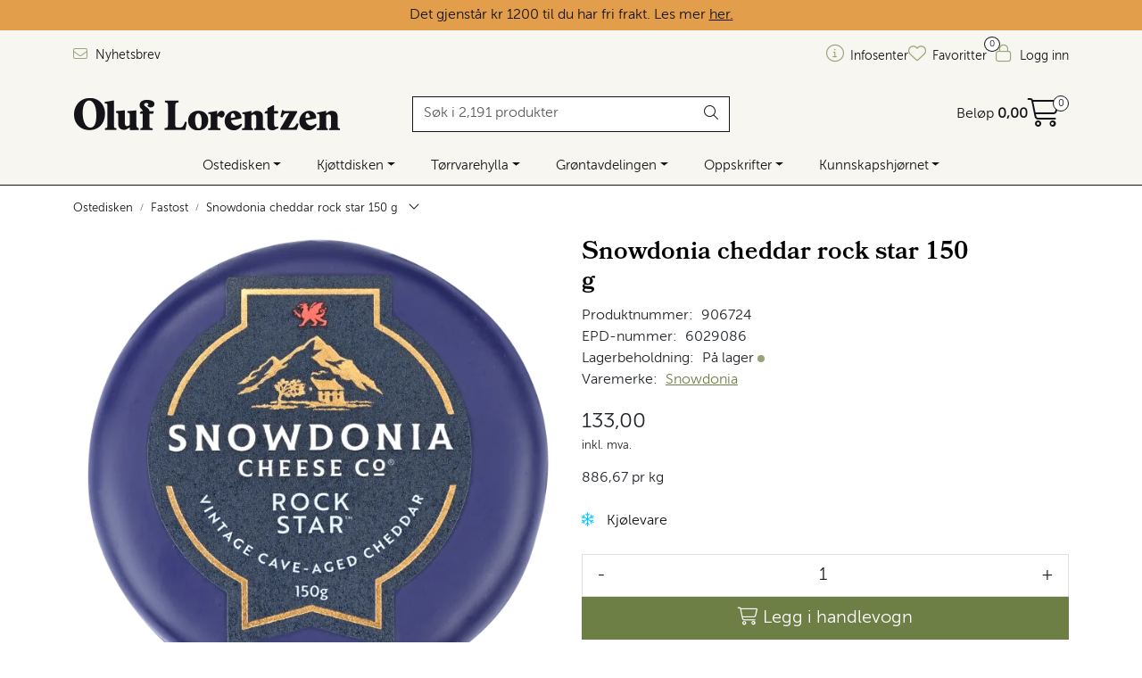

--- FILE ---
content_type: text/html; charset=UTF-8
request_url: https://www.oluf.no/cheddar-rock-star-150-g
body_size: 28986
content:
<!DOCTYPE html>
<html lang="nb" data-bs-theme="light">
<head>
             
<!-- START /modules/meta -->
<title>Snowdonia cheddar rock star 150 g  | Oluf Lorentzen</title>
<meta name="generator" content="Gurusoft Ecommerce">
<meta name="viewport" content="width=device-width, initial-scale=1.0">
<meta http-equiv="content-type" content="text/html; charset=UTF-8">
<meta http-equiv="X-UA-Compatible" content="IE=edge">

<meta name="description" content="Cheddar produsert på pasteurisert melk, grottelagret i Snowdonia-fjellene.">
<meta name="keywords" content="Cheddar">

<meta name="robots" content="index,follow">

<link rel="canonical" href="/cheddar-rock-star-150-g">

    <link rel="canonical" href="/cheddar-rock-star-150-g">

<meta name="google" content="notranslate">

<meta property="og:site_name" content="| Oluf Lorentzen">
<meta property="og:url" content="https://www.oluf.no//cheddar-rock-star-150-g">
<meta property="og:title" content="Snowdonia cheddar rock star 150 g  | Oluf Lorentzen">
<meta property="og:type" content="product">
<meta property="og:description" content="Cheddar produsert på pasteurisert melk, grottelagret i Snowdonia-fjellene.">
<meta property="og:image" content="https://res.cloudinary.com/oluflorentzenas/image/upload/d_Bilde_kommer.png,f_auto,q_auto/v1729163017/p_906724_default_1">
<meta property="og:image:url" content="https://res.cloudinary.com/oluflorentzenas/image/upload/d_Bilde_kommer.png,f_auto,q_auto/v1729163017/p_906724_default_1">
<meta property="og:image:secure_url" content="https://res.cloudinary.com/oluflorentzenas/image/upload/d_Bilde_kommer.png,f_auto,q_auto/v1729163017/p_906724_default_1">

<!-- END /modules/meta -->

             
<!-- START /modules/includes-head -->

         
<!-- START /modules/components/favicon -->

<link rel="icon" type="image/png" href="https://res.cloudinary.com/oluflorentzenas/image/upload/c_limit,d_Bilde_kommer.png,f_auto,h_64,q_auto,w_64/g_logo_favicon_1.png">
<link rel="apple-touch-icon" href="https://res.cloudinary.com/oluflorentzenas/image/upload/c_limit,d_Bilde_kommer.png,f_auto,h_180,q_auto,w_180/g_logo_favicon_1.png">

<!-- END /modules/components/favicon -->



             
<!-- START /modules/components/includes-head-cookie-information -->

    <script id="CookieConsent" type="text/javascript" src="https://policy.app.cookieinformation.com/uc.js" data-culture="NB" data-gcm-version="2.0"></script>
    <script>window.addEventListener('CookieInformationConsentGiven',function(event){if(CookieInformation.getConsentGivenFor('cookie_cat_marketing')){window.dataLayer=window.dataLayer||[];dataLayer.push({"ecomm_prodid":"906724","ecomm_pagetype":"product"});dataLayer.push({"ecommerce":null});dataLayer.push({"event":"view_item","ecommerce":{"items":[{"item_name":"Snowdonia cheddar rock star 150 g ","item_id":"906724","value":115.65,"currency":"NOK"}]}});dataLayer.push({"customerType":"anonymous"});(function(w,d,s,l,i){w[l]=w[l]||[];w[l].push({'gtm.start':new Date().getTime(),event:'gtm.js'});var f=d.getElementsByTagName(s)[0],j=d.createElement(s),dl=l!='dataLayer'?'&l='+l:'';j.async=true;j.src='//www.googletagmanager.com/gtm.js?id='+i+dl;f.parentNode.insertBefore(j,f);})(window,document,'script','dataLayer','GTM-T3WXR7J');(function(f,b,e,v,n,t,s){if(f.fbq)return;n=f.fbq=function(){n.callMethod?n.callMethod.apply(n,arguments):n.queue.push(arguments)};if(!f._fbq)f._fbq=n;n.push=n;n.loaded=!0;n.version='2.0';n.queue=[];t=b.createElement(e);t.async=!0;t.src=v;s=b.getElementsByTagName(e)[0];s.parentNode.insertBefore(t,s)})(window,document,'script','//connect.facebook.net/en_US/fbevents.js');fbq('init','221498010092494');fbq('track','PageView');fbq('consent','revoke');fbq('track','ViewContent',{content_type:'product',content_ids:['906724'],content_name:'Snowdonia cheddar rock star 150 g '});}},false);</script>

<!-- END /modules/components/includes-head-cookie-information -->

<link href="/themes/stylesheet/fontawesome/css/A.fontawesome.min.css,qv=202512181605.pagespeed.cf.D8UCoWnw13.css" rel="stylesheet preload" as="style">
<link href="/themes/stylesheet/fontawesome/css/A.solid.min.css,qv=202512181605.pagespeed.cf.Cs5V7vkY69.css" rel="stylesheet preload" as="style">
<link href="/themes/stylesheet/fontawesome/css/A.light.min.css,qv=202512181605.pagespeed.cf.fTn3z4osB6.css" rel="stylesheet preload" as="style">
<link href="/themes/stylesheet/fontawesome/css/A.brands.min.css,qv=202512181605.pagespeed.cf.DwH4JASgjD.css" rel="stylesheet preload" as="style">
<link href="/themes/stylesheet/fontawesome/css/A.v5-font-face.min.css,qv=202512181605.pagespeed.cf.s8d3FpsWGt.css" rel="stylesheet preload" as="style">
<link href="/themes/stylesheet/owlCarousel/A.owl.carousel.min.css,qv=202512181605.pagespeed.cf.EQ1SN4bTSh.css" rel="stylesheet">
<link href="/themes/stylesheet/A.stylesheet.css+tempus-dominus.min.css,,qv==202512181605+fancybox,,_jquery.fancybox.min.css,Mcc._4K2RHBDYi.css.pagespeed.cf.obZNPYsMRB.css" rel="stylesheet"/>

    

                        

    <style>.product-grid .products-block .row .listItem .product-block .image .img img{max-height:260px!important}.full-grid-parent{grid-auto-rows:auto}.page-element-sub-categories-carousel.no-image .element-sub-categories-carousel.owl-theme .owl-stage-outer .owl-stage .owl-item>a>picture{display:none!important}</style>


<!-- END /includes/stylesheet/product.vm -->
             
<!-- START /modules/includes-head-custom -->


<!-- END /modules/includes-head-custom -->

    </head>
<body><noscript><meta HTTP-EQUIV="refresh" content="0;url='https://www.oluf.no/cheddar-rock-star-150-g?PageSpeed=noscript'" /><style><!--table,div,span,font,p{display:none} --></style><div style="display:block">Please click <a href="https://www.oluf.no/cheddar-rock-star-150-g?PageSpeed=noscript">here</a> if you are not redirected within a few seconds.</div></noscript>
             
<!-- START /modules/components/skip-to-main-content -->

<a id="skip-main" class="btn btn-primary visually-hidden-focusable" href="#columns">Skip to main content</a>

<!-- END /modules/components/skip-to-main-content -->

                 <noscript><iframe src="https://www.googletagmanager.com/ns.html?id=GTM-T3WXR7J" height="0" width="0" style="display:none;visibility:hidden"></iframe></noscript>

    <main id="page">

        <!--[if lt IE 7]>
        <p class="chromeframe">You are using an <strong>outdated</strong> browser. Please <a href="http://browsehappy.com/">upgrade your browser</a> or <a href="http://www.google.com/chromeframe/?redirect=true">activate Google Chrome Frame</a> to improve your experience.</p>
        <![endif]-->

        
                 
<!-- START /modules/components/scroll-to-top -->

<div class="scrollToTop">
    <div id="back-text">
        <span>Til toppen</span>
    </div>

    <i class="fa-light fa-angle-up" aria-hidden="true"></i>
</div>

<!-- END /modules/components/scroll-to-top -->
                 
<!-- START /modules/components/top-menu-admin -->

<div data-ajax_target="top-admin-menu" data-entity-type="product" data-entity-id="13232" data-edit=""></div>

<!-- END /modules/components/top-menu-admin -->
                 
<!-- START /modules/components/announcement-bar -->


<!-- END /modules/components/announcement-bar -->
                 
<!-- START /modules/components/top-menu -->

             
<!-- START /modules/components/olf-free-freight-banner -->

<div id="olf-free-freight-banner" class="banner-active"></div>


<div class="d-none d-lg-block top-menu-row">
    <div class="container">
        <div class="row align-items-center">
            <div class="col-7 col-xl-6">
                <div class="top-menu-row__link-menu">
                             
<!-- START /modules/components/top-links -->

    <a href="/abonner-pa-nyhetsbrev" target="_blank">
                    <i class="fa-light fa-envelope" aria-hidden="true"></i>
                Nyhetsbrev
    </a>

    
<!-- END /modules/components/top-links -->
                </div>
            </div>

            <div class="col-5 col-xl-6">
                <div class="top-menu-row__icon-menu">
                             
<!-- START /modules/components/locale-button-desktop -->


<!-- END /modules/components/locale-button-desktop -->
                                                                                         
<!-- START /modules/components/info-button-desktop -->

    <div class="info-button-desktop">
                <a href="/infosenter">
            <i class="fa-light fa-circle-info" aria-hidden="true"></i>
            <span class="d-none d-xl-inline-block">Infosenter</span>
        </a>
    </div>

<!-- END /modules/components/info-button-desktop -->
                             
<!-- START /modules/components/favorite-button-desktop -->

    <div class="favorite-button-desktop">
        <span class="favorite-quantity" data-ajax_target="favorites-size">
                    </span>

        <a href="/favorites" class="favorite-userbutton">
            <i class="fa-light fa-heart" aria-hidden="true"></i>
            <span class="d-none d-xl-inline-block">Favoritter</span>
        </a>
    </div>

<!-- END /modules/components/favorite-button-desktop -->
                             
<!-- START /modules/components/user-button-desktop -->

<div class="user-button-desktop">
			<a href="/login">
			<i class="fa-light fa-lock" aria-hidden="true"></i>
			<span class="d-none d-xl-inline-block">Logg inn</span>
		</a>
	</div>

<!-- END /modules/components/user-button-desktop -->
                </div>
            </div>
        </div>
    </div>
</div>

<!-- END /modules/components/user-button-desktop -->

                 
<!-- START /modules/header -->

<header id="header" class="sticky-top">
    <div id="sticky-desktop" class="d-none d-lg-block">
                 
<!-- START /modules/components/header-desktop -->

<div id="topbar">
    <div class="desktop d-none d-lg-block">
        <div class="container">
            <div class="row align-items-center">
                <div class="col-lg-4 col-xl-4">
                             
<!-- START /modules/components/header-desktop-logo -->

<div id="logo-theme">
    <a class="d-flex" href="/"><img src="https://res.cloudinary.com/oluflorentzenas/image/upload/d_Bilde_kommer.png,f_auto,q_auto/g_logo_default_1" class="img-fluid" alt="| Oluf Lorentzen" height="55" itemprop="logo"></a>
</div>

<!-- END /modules/components/header-desktop-logo -->
                </div>

                <div class="col-lg-5 col-xl-4">
                             
<!-- START /modules/components/header-desktop-search -->

<div class="search-bar" itemscope itemtype="http://schema.org/WebSite">
    <meta itemprop="url" content="https://www.oluf.no">
    <form action="/search" method="get" accept-charset="UTF-8" itemprop="potentialAction" itemscope itemtype="http://schema.org/SearchAction">
        <meta itemprop="target" content="https://www.oluf.no/search?action=search&q={q}">
        <input type="hidden" name="action" value="search">

        <div class="input-group">
            <input type="text" name="q" placeholder="Søk i 2,191 produkter" class="suggest form-control" aria-label="Søk" required itemprop="query-input" autocomplete="off" data-action="incremental-search" data-content-target="incremental-search-desktop">
            <button class="btn button-search" type="submit" aria-label="Søk">
                <i class="fa-light fa-magnifying-glass" aria-hidden="true"></i>
                <i class="fa-light fa-spinner-third fa-spin" hidden aria-hidden="true"></i>
            </button>
        </div>
    </form>
    <div class="incremental-search-content desktop" data-content="incremental-search-desktop"></div>
</div>

<!-- END /modules/components/header-desktop-search -->
                </div>

                <div class="col-lg-3 col-xl-4">
                    <div class="basket-button-desktop">
                                 
<!-- START /modules/components/basket-button-desktop -->

<div class="large-cart">
    <div class="large-cart__price">
        Beløp
        <span class="large-cart__price-amount" data-ajax_target="basket-amount"></span>
    </div>
    <div class="large-cart__icon">
        <div class="large-cart__amount" data-ajax_target="basket-size"></div>
        <a href="/basket" title="Gå til handlevogn">
            <i class="fa-light fa-cart-shopping" aria-hidden="true"></i>
        </a>
    </div>
</div>

<!-- END /modules/components/basket-button-desktop -->
                    </div>
                </div>
            </div>
        </div>
    </div>
</div>

<nav id="desktop_menu" class="navbar navbar-expand-lg">
             
<!-- START /modules/components/category-menu-desktop -->

<div class="container justify-content-center">
    <ul class="navbar-nav collapse navbar-collapse flex-wrap justify-content-center align-items-center">
                    <li class="nav-item  dropdown dropdown-xl-trigger deeper " data-category_id="10073">
                <a class="dropdown-toggle nav-link" href="/ost">Ostedisken</a>

                                    <div class="dropdown-menu dropdown-xl-content">
                        <div class="container category-sub-menu">
                                                        
                                <div class="category-sub-menu-content">
                                    <a href="/blamuggost" title="Blåmuggost">Blåmuggost</a>

                                                                            <ul class="category-sub-sub-menu-content">
                                                                                                                                        <li>
                                                    <a href="/blaamuggost-sma-oster">Små blåmuggoster</a>
                                                </li>
                                                                                            <li>
                                                    <a href="/blaamuggost-store-oster">Store blåmuggoster</a>
                                                </li>
                                                                                            <li>
                                                    <a href="/gorgonzola">Gorgonzola</a>
                                                </li>
                                                                                            <li>
                                                    <a href="/roquefort">Roquefort</a>
                                                </li>
                                                                                            <li>
                                                    <a href="/stilton">Stilton</a>
                                                </li>
                                                                                    </ul>
                                                                    </div>
                            
                                <div class="category-sub-menu-content">
                                    <a href="/chevre" title="Chèvre">Chèvre</a>

                                                                            <ul class="category-sub-sub-menu-content">
                                                                                                                                        <li>
                                                    <a href="/chevre-sma-oster">Små chèvre</a>
                                                </li>
                                                                                            <li>
                                                    <a href="/chevre-stor">Store chèvre</a>
                                                </li>
                                                                                    </ul>
                                                                    </div>
                            
                                <div class="category-sub-menu-content">
                                    <a href="/fastost" title="Fastost">Fastost</a>

                                                                            <ul class="category-sub-sub-menu-content">
                                                                                                                                        <li>
                                                    <a href="/fastost-sma-oster">Små fastoster</a>
                                                </li>
                                                                                            <li>
                                                    <a href="/fastost-store-oster">Store fastoster</a>
                                                </li>
                                                                                            <li>
                                                    <a href="/brunost">Brunost</a>
                                                </li>
                                                                                            <li>
                                                    <a href="/cheddar">Cheddar</a>
                                                </li>
                                                                                            <li>
                                                    <a href="/parmesan">Parmesan</a>
                                                </li>
                                                                                    </ul>
                                                                    </div>
                            
                                <div class="category-sub-menu-content">
                                    <a href="/ferskost" title="Ferskost">Ferskost</a>

                                                                            <ul class="category-sub-sub-menu-content">
                                                                                                                                        <li>
                                                    <a href="/ferskost-sma-oster">Små ferskoster</a>
                                                </li>
                                                                                            <li>
                                                    <a href="/ferskost-store-oster">Store ferskoster</a>
                                                </li>
                                                                                            <li>
                                                    <a href="/halloumi-feta">Halloumi og feta</a>
                                                </li>
                                                                                            <li>
                                                    <a href="/mozzarella-burrata">Mozzarella og burrata</a>
                                                </li>
                                                                                            <li>
                                                    <a href="/ricotta-mascarpone">Mascarpone og ricotta</a>
                                                </li>
                                                                                    </ul>
                                                                    </div>
                            
                                <div class="category-sub-menu-content">
                                    <a href="/hvitmuggost" title="Hvitmuggost">Hvitmuggost</a>

                                                                            <ul class="category-sub-sub-menu-content">
                                                                                                                                        <li>
                                                    <a href="/hvitmuggost-liten">Små hvitmuggoster</a>
                                                </li>
                                                                                            <li>
                                                    <a href="/hvitmuggost-stor">Store hvitmuggoster</a>
                                                </li>
                                                                                    </ul>
                                                                    </div>
                            
                                <div class="category-sub-menu-content">
                                    <a href="/kittmodningsost" title="Kittmodningsost">Kittmodningsost</a>

                                                                            <ul class="category-sub-sub-menu-content">
                                                                                                                                        <li>
                                                    <a href="/kittmodningsost-sma-oster">Små kittmodningsoster</a>
                                                </li>
                                                                                            <li>
                                                    <a href="/kittmodningsost-store-oster">Store kittmodningsoster</a>
                                                </li>
                                                                                            <li>
                                                    <a href="/mont-d-or">Mont d'Or</a>
                                                </li>
                                                                                            <li>
                                                    <a href="/raclette">Raclette</a>
                                                </li>
                                                                                            <li>
                                                    <a href="/taleggio">Taleggio</a>
                                                </li>
                                                                                    </ul>
                                                                    </div>
                            
                                <div class="category-sub-menu-content">
                                    <a href="/smelteost" title="Smelteost">Smelteost</a>

                                                                    </div>
                            
                                <div class="category-sub-menu-content">
                                    <a href="/ostebrett" title="Ostebrett">Ostebrett</a>

                                                                    </div>
                            
                                <div class="category-sub-menu-content">
                                    <a href="/ostetilbehor" title="Ostetilbehør">Ostetilbehør</a>

                                                                            <ul class="category-sub-sub-menu-content">
                                                                                                                                        <li>
                                                    <a href="/kjeks-til-ost">Kjeks til ost</a>
                                                </li>
                                                                                            <li>
                                                    <a href="/marmelade-til-ost">Marmelade til ost</a>
                                                </li>
                                                                                            <li>
                                                    <a href="/kniver-ostefat">Ostekniver og fat</a>
                                                </li>
                                                                                    </ul>
                                                                    </div>
                            
                                <div class="category-sub-menu-content">
                                    <a href="/vegansk-ost" title="Vegansk ostealternativ">Vegansk ostealternativ</a>

                                                                    </div>
                                                    </div>
                    </div>
                            </li>
                    <li class="nav-item  dropdown dropdown-xl-trigger deeper " data-category_id="10017">
                <a class="dropdown-toggle nav-link" href="/kjott-og-sjomat">Kjøttdisken</a>

                                    <div class="dropdown-menu dropdown-xl-content">
                        <div class="container category-sub-menu">
                                                        
                                <div class="category-sub-menu-content">
                                    <a href="/spekemat" title="Spekemat">Spekemat</a>

                                                                            <ul class="category-sub-sub-menu-content">
                                                                                                                                        <li>
                                                    <a href="/skinke">Spekeskinke</a>
                                                </li>
                                                                                            <li>
                                                    <a href="/pancetta-bacon">Pancetta og bacon</a>
                                                </li>
                                                                                            <li>
                                                    <a href="/hele-skinker">Hele skinker</a>
                                                </li>
                                                                                            <li>
                                                    <a href="/annen-spekemat">Andre kjøttvarer</a>
                                                </li>
                                                                                    </ul>
                                                                    </div>
                            
                                <div class="category-sub-menu-content">
                                    <a href="/polser" title="Pølser">Pølser</a>

                                                                            <ul class="category-sub-sub-menu-content">
                                                                                                                                        <li>
                                                    <a href="/chorizo">Chorizo</a>
                                                </li>
                                                                                            <li>
                                                    <a href="/mortadella">Mortadella</a>
                                                </li>
                                                                                            <li>
                                                    <a href="/nduja-1">Nduja</a>
                                                </li>
                                                                                            <li>
                                                    <a href="/salami-pepperoni">Salami og pepperoni</a>
                                                </li>
                                                                                            <li>
                                                    <a href="/salsiccia">Salsiccia</a>
                                                </li>
                                                                                            <li>
                                                    <a href="/snackpolser">Snackpølser</a>
                                                </li>
                                                                                    </ul>
                                                                    </div>
                            
                                <div class="category-sub-menu-content">
                                    <a href="/sjomat" title="Sjømat">Sjømat</a>

                                                                            <ul class="category-sub-sub-menu-content">
                                                                                                                                        <li>
                                                    <a href="/laks">Laks og ørret</a>
                                                </li>
                                                                                            <li>
                                                    <a href="/sild">Sild og fiskehermetikk</a>
                                                </li>
                                                                                            <li>
                                                    <a href="/skalldyr">Skalldyr og snegler</a>
                                                </li>
                                                                                    </ul>
                                                                    </div>
                            
                                <div class="category-sub-menu-content">
                                    <a href="/kjottvarer" title="Paté og confit">Paté og confit</a>

                                                                    </div>
                            
                                <div class="category-sub-menu-content">
                                    <a href="/vegansk-kjotterstatning" title="Vegansk kjøttalternativ">Vegansk kjøttalternativ</a>

                                                                    </div>
                                                    </div>
                    </div>
                            </li>
                    <li class="nav-item  dropdown dropdown-xl-trigger deeper " data-category_id="10018">
                <a class="dropdown-toggle nav-link" href="/torrvarer">Tørrvarehylla</a>

                                    <div class="dropdown-menu dropdown-xl-content">
                        <div class="container category-sub-menu">
                                                        
                                <div class="category-sub-menu-content">
                                    <a href="/drikke" title="Drikke og kaffe">Drikke og kaffe</a>

                                                                            <ul class="category-sub-sub-menu-content">
                                                                                                                                        <li>
                                                    <a href="/juice-og-mineralvann">Brus og kombucha</a>
                                                </li>
                                                                                            <li>
                                                    <a href="/drinkmiks-og-tilbehor">Juice og drinkmikser</a>
                                                </li>
                                                                                            <li>
                                                    <a href="/kaffe-og-te">Kaffe og te</a>
                                                </li>
                                                                                    </ul>
                                                                    </div>
                            
                                <div class="category-sub-menu-content">
                                    <a href="/buljong-og-matvin" title="Fond og matvin">Fond og matvin</a>

                                                                            <ul class="category-sub-sub-menu-content">
                                                                                                                                        <li>
                                                    <a href="/fond">Fond</a>
                                                </li>
                                                                                            <li>
                                                    <a href="/matvin">Matvin</a>
                                                </li>
                                                                                            <li>
                                                    <a href="/supper">Supper</a>
                                                </li>
                                                                                    </ul>
                                                                    </div>
                            
                                <div class="category-sub-menu-content">
                                    <a href="/snacks-og-sukkervarer" title="Kaker og snacks">Kaker og snacks</a>

                                                                            <ul class="category-sub-sub-menu-content">
                                                                                                                                        <li>
                                                    <a href="/kaker">Kaker</a>
                                                </li>
                                                                                            <li>
                                                    <a href="/sjokolade">Sjokolade</a>
                                                </li>
                                                                                            <li>
                                                    <a href="/snacks">Snacks</a>
                                                </li>
                                                                                    </ul>
                                                                    </div>
                            
                                <div class="category-sub-menu-content">
                                    <a href="/deig-bunn-brod" title="Kjeks og bakervarer">Kjeks og bakervarer</a>

                                                                            <ul class="category-sub-sub-menu-content">
                                                                                                                                        <li>
                                                    <a href="/brodvarer">Brødvarer</a>
                                                </li>
                                                                                            <li>
                                                    <a href="/kjeks">Kjeks</a>
                                                </li>
                                                                                            <li>
                                                    <a href="/lefser-tortilla">Tortillalefser</a>
                                                </li>
                                                                                            <li>
                                                    <a href="/deiger-pizzabunner">Pizzabunner</a>
                                                </li>
                                                                                    </ul>
                                                                    </div>
                            
                                <div class="category-sub-menu-content">
                                    <a href="/non-food-1" title="Kjøkkenutstyr">Kjøkkenutstyr</a>

                                                                            <ul class="category-sub-sub-menu-content">
                                                                                                                                        <li>
                                                    <a href="/drink-tilbehor">Drinktilbehør</a>
                                                </li>
                                                                                            <li>
                                                    <a href="/kniver-ostefat">Ostekniver og fat</a>
                                                </li>
                                                                                            <li>
                                                    <a href="/pizzautstyr">Pizzautstyr</a>
                                                </li>
                                                                                            <li>
                                                    <a href="/div-kjokkenutstyr">Diverse kjøkkenutstyr</a>
                                                </li>
                                                                                    </ul>
                                                                    </div>
                            
                                <div class="category-sub-menu-content">
                                    <a href="/krydder" title="Krydder">Krydder</a>

                                                                            <ul class="category-sub-sub-menu-content">
                                                                                                                                        <li>
                                                    <a href="/krydder-urter">Krydder og urter</a>
                                                </li>
                                                                                            <li>
                                                    <a href="/krydder-paste">Krydderpasta</a>
                                                </li>
                                                                                            <li>
                                                    <a href="/safran-vanilje">Safran og vanilje</a>
                                                </li>
                                                                                            <li>
                                                    <a href="/salt">Salt og pepper</a>
                                                </li>
                                                                                    </ul>
                                                                    </div>
                            
                                <div class="category-sub-menu-content">
                                    <a href="/mel-baking" title="Mel og baking">Mel og baking</a>

                                                                            <ul class="category-sub-sub-menu-content">
                                                                                                                                        <li>
                                                    <a href="/kakepynt">Bakeingredienser</a>
                                                </li>
                                                                                            <li>
                                                    <a href="/honning-sirup">Honning og sirup</a>
                                                </li>
                                                                                            <li>
                                                    <a href="/mel">Mel og pizzamel</a>
                                                </li>
                                                                                            <li>
                                                    <a href="/notter">Nøtter</a>
                                                </li>
                                                                                    </ul>
                                                                    </div>
                            
                                <div class="category-sub-menu-content">
                                    <a href="/olje-og-eddik" title="Olje og eddik">Olje og eddik</a>

                                                                            <ul class="category-sub-sub-menu-content">
                                                                                                                                        <li>
                                                    <a href="/eddik">Eddik</a>
                                                </li>
                                                                                            <li>
                                                    <a href="/olje-1">Olje</a>
                                                </li>
                                                                                    </ul>
                                                                    </div>
                            
                                <div class="category-sub-menu-content">
                                    <a href="/pasta-og-nudler" title="Pasta og nudler">Pasta og nudler</a>

                                                                            <ul class="category-sub-sub-menu-content">
                                                                                                                                        <li>
                                                    <a href="/fersk-pasta">Fersk pasta</a>
                                                </li>
                                                                                            <li>
                                                    <a href="/torr-pasta">Tørr pasta</a>
                                                </li>
                                                                                            <li>
                                                    <a href="/nudler">Nudler</a>
                                                </li>
                                                                                    </ul>
                                                                    </div>
                            
                                <div class="category-sub-menu-content">
                                    <a href="/ris-og-gryn" title="Ris og gryn">Ris og gryn</a>

                                                                            <ul class="category-sub-sub-menu-content">
                                                                                                                                        <li>
                                                    <a href="/polenta-gryn">Polenta og gryn</a>
                                                </li>
                                                                                            <li>
                                                    <a href="/ris-risotto">Risotto og ris</a>
                                                </li>
                                                                                    </ul>
                                                                    </div>
                            
                                <div class="category-sub-menu-content">
                                    <a href="/sauser-og-dressinger" title="Sauser">Sauser</a>

                                                                            <ul class="category-sub-sub-menu-content">
                                                                                                                                        <li>
                                                    <a href="/grillsauser">Grillsaus</a>
                                                </li>
                                                                                            <li>
                                                    <a href="/ketchup-og-sennep">Ketchup og sennep</a>
                                                </li>
                                                                                            <li>
                                                    <a href="/kryddersauser">Chilisaus og salsa</a>
                                                </li>
                                                                                            <li>
                                                    <a href="/pastasaus-pizzasaus">Pasta- og pizzasaus</a>
                                                </li>
                                                                                            <li>
                                                    <a href="/kjolte-sauser-1">Saus og dressing</a>
                                                </li>
                                                                                            <li>
                                                    <a href="/pesto-og-tapenade">Tapenade og hummus</a>
                                                </li>
                                                                                    </ul>
                                                                    </div>
                            
                                <div class="category-sub-menu-content">
                                    <a href="/syltetoy--matgel-og-palegg" title="Syltetøy og pålegg">Syltetøy og pålegg</a>

                                                                            <ul class="category-sub-sub-menu-content">
                                                                                                                                        <li>
                                                    <a href="/syltetoy">Marmelade og syltetøy</a>
                                                </li>
                                                                                            <li>
                                                    <a href="/matgel-">Matgelé</a>
                                                </li>
                                                                                            <li>
                                                    <a href="/palegg-1">Pålegg</a>
                                                </li>
                                                                                            <li>
                                                    <a href="/smor-1">Smør</a>
                                                </li>
                                                                                    </ul>
                                                                    </div>
                                                    </div>
                    </div>
                            </li>
                    <li class="nav-item  dropdown dropdown-xl-trigger deeper " data-category_id="10419">
                <a class="dropdown-toggle nav-link" href="/gronnsaker">Grøntavdelingen</a>

                                    <div class="dropdown-menu dropdown-xl-content">
                        <div class="container category-sub-menu">
                                                        
                                <div class="category-sub-menu-content">
                                    <a href="/frukt" title="Frukt og bær">Frukt og bær</a>

                                                                    </div>
                            
                                <div class="category-sub-menu-content">
                                    <a href="/ferske-gronnsaker" title="Grønnsaker i olje">Grønnsaker i olje</a>

                                                                    </div>
                            
                                <div class="category-sub-menu-content">
                                    <a href="/gronnsakshermetikk" title="Hermetiske grønnsaker">Hermetiske grønnsaker</a>

                                                                    </div>
                            
                                <div class="category-sub-menu-content">
                                    <a href="/tomater" title="Hermetiske tomater">Hermetiske tomater</a>

                                                                    </div>
                            
                                <div class="category-sub-menu-content">
                                    <a href="/linser-bonner" title="Linser og bønner">Linser og bønner</a>

                                                                    </div>
                            
                                <div class="category-sub-menu-content">
                                    <a href="/oliven" title="Oliven">Oliven</a>

                                                                    </div>
                            
                                <div class="category-sub-menu-content">
                                    <a href="/sopp-troffel" title="Sopp og trøffel">Sopp og trøffel</a>

                                                                            <ul class="category-sub-sub-menu-content">
                                                                                                                                        <li>
                                                    <a href="/sopp">Sopp</a>
                                                </li>
                                                                                            <li>
                                                    <a href="/troffel">Trøffel</a>
                                                </li>
                                                                                    </ul>
                                                                    </div>
                            
                                <div class="category-sub-menu-content">
                                    <a href="/syltede-gronnsaker" title="Syltede grønnsaker">Syltede grønnsaker</a>

                                                                    </div>
                                                    </div>
                    </div>
                            </li>
                    <li class="nav-item  dropdown dropdown-xl-trigger deeper " data-category_id="10422">
                <a class="dropdown-toggle nav-link" href="/oppskrifter">Oppskrifter</a>

                                    <div class="dropdown-menu dropdown-xl-content">
                        <div class="container category-sub-menu">
                                                        
                                <div class="category-sub-menu-content">
                                    <a href="/smaretter-og-snacks" title="Småretter og snacks">Småretter og snacks</a>

                                                                            <ul class="category-sub-sub-menu-content">
                                                                                                                                        <li>
                                                    <a href="/forretter">Forretter</a>
                                                </li>
                                                                                            <li>
                                                    <a href="/ost-oppskrifter">Osteretter</a>
                                                </li>
                                                                                            <li>
                                                    <a href="/salater">Salater</a>
                                                </li>
                                                                                            <li>
                                                    <a href="/frokost">Sandwich og toast</a>
                                                </li>
                                                                                            <li>
                                                    <a href="/suppeoppskrifter">Supper</a>
                                                </li>
                                                                                    </ul>
                                                                    </div>
                            
                                <div class="category-sub-menu-content">
                                    <a href="/middag" title="Middagsretter">Middagsretter</a>

                                                                            <ul class="category-sub-sub-menu-content">
                                                                                                                                        <li>
                                                    <a href="/fisk-og-sjomatretter">Fisk- og sjømatretter</a>
                                                </li>
                                                                                            <li>
                                                    <a href="/kjottretter">Kjøttretter</a>
                                                </li>
                                                                                            <li>
                                                    <a href="/vegetarretter">Vegetarretter</a>
                                                </li>
                                                                                            <li>
                                                    <a href="/grillmat">Grillmat</a>
                                                </li>
                                                                                            <li>
                                                    <a href="/pastaoppskrifter">Pasta</a>
                                                </li>
                                                                                            <li>
                                                    <a href="/pizzaoppskrifter">Pizza</a>
                                                </li>
                                                                                            <li>
                                                    <a href="/risottoretter">Risotto</a>
                                                </li>
                                                                                    </ul>
                                                                    </div>
                            
                                <div class="category-sub-menu-content">
                                    <a href="/tilbehor-og-sauser" title="Tilbehør og sauser">Tilbehør og sauser</a>

                                                                            <ul class="category-sub-sub-menu-content">
                                                                                                                                        <li>
                                                    <a href="/drikke-1">Drikke</a>
                                                </li>
                                                                                            <li>
                                                    <a href="/sauser-og-marinader">Sauser og marinader</a>
                                                </li>
                                                                                            <li>
                                                    <a href="/tilbehorene">Tilbehør og sideretter</a>
                                                </li>
                                                                                    </ul>
                                                                    </div>
                            
                                <div class="category-sub-menu-content">
                                    <a href="/dessert-1" title="Bakst og søtt">Bakst og søtt</a>

                                                                            <ul class="category-sub-sub-menu-content">
                                                                                                                                        <li>
                                                    <a href="/brod-og-bakst">Brød og bakst</a>
                                                </li>
                                                                                            <li>
                                                    <a href="/dessert-og-kaker">Dessert og kaker</a>
                                                </li>
                                                                                            <li>
                                                    <a href="/pannekaker-og-vafler">Pannekaker og vafler</a>
                                                </li>
                                                                                    </ul>
                                                                    </div>
                                                    </div>
                    </div>
                            </li>
                    <li class="nav-item  dropdown dropdown-xl-trigger deeper " data-category_id="10007">
                <a class="dropdown-toggle nav-link" href="/inspirasjon">Kunnskapshjørnet</a>

                                    <div class="dropdown-menu dropdown-xl-content">
                        <div class="container category-sub-menu">
                                                        
                                <div class="category-sub-menu-content">
                                    <a href="/artikler" title="Artikler og inspirasjon">Artikler og inspirasjon</a>

                                                                            <ul class="category-sub-sub-menu-content">
                                                                                                                                        <li>
                                                    <a href="/artikler-ost">Artikler om ost</a>
                                                </li>
                                                                                            <li>
                                                    <a href="/pizzaguide-1">Pizzaguide</a>
                                                </li>
                                                                                    </ul>
                                                                    </div>
                            
                                <div class="category-sub-menu-content">
                                    <a href="/barekraft" title="Bærekraft">Bærekraft</a>

                                                                            <ul class="category-sub-sub-menu-content">
                                                                                                                                        <li>
                                                    <a href="/baerekraftstrategi">Bærekraftstrategi</a>
                                                </li>
                                                                                            <li>
                                                    <a href="/artikler-barekraft">Artikler om bærekraft</a>
                                                </li>
                                                                                            <li>
                                                    <a href="/samfunnsansvar">Rapporter miljø og bærekraft</a>
                                                </li>
                                                                                    </ul>
                                                                    </div>
                            
                                <div class="category-sub-menu-content">
                                    <a href="/katalog-og-skaffevarer" title="Merkevarer og nyheter">Merkevarer og nyheter</a>

                                                                            <ul class="category-sub-sub-menu-content">
                                                                                                                                        <li>
                                                    <a href="/produkt-sortiment">Våre merkevarer</a>
                                                </li>
                                                                                            <li>
                                                    <a href="/nyheter">Produktnyheter</a>
                                                </li>
                                                                                            <li>
                                                    <a href="/vare-kategorier">Produktkategorier</a>
                                                </li>
                                                                                            <li>
                                                    <a href="/varenummerendringer">Varenummerendringer</a>
                                                </li>
                                                                                            <li>
                                                    <a href="/tilbud">Tilbudskroken</a>
                                                </li>
                                                                                    </ul>
                                                                    </div>
                            
                                <div class="category-sub-menu-content">
                                    <a href="/etnisk" title="Temasider">Temasider</a>

                                                                            <ul class="category-sub-sub-menu-content">
                                                                                                                                        <li>
                                                    <a href="/asiatisk">Asiatiske varer</a>
                                                </li>
                                                                                            <li>
                                                    <a href="/gavepakker">Gavepakker</a>
                                                </li>
                                                                                            <li>
                                                    <a href="/glutenfritt">Glutenfrie produkter</a>
                                                </li>
                                                                                            <li>
                                                    <a href="/grill">Grillprodukter</a>
                                                </li>
                                                                                            <li>
                                                    <a href="/norske-varer">Norske varer</a>
                                                </li>
                                                                                            <li>
                                                    <a href="/fondue">Ost til fondue</a>
                                                </li>
                                                                                            <li>
                                                    <a href="/ostefat">Ostepakker</a>
                                                </li>
                                                                                            <li>
                                                    <a href="/pizza">Pizzaprodukter</a>
                                                </li>
                                                                                            <li>
                                                    <a href="/taco-tex-mex">Taco og Tex-Mex</a>
                                                </li>
                                                                                            <li>
                                                    <a href="/tapas">Tapasprodukter</a>
                                                </li>
                                                                                            <li>
                                                    <a href="/vegan">Veganske varer</a>
                                                </li>
                                                                                    </ul>
                                                                    </div>
                            
                                <div class="category-sub-menu-content">
                                    <a href="/bedriftshjornet--for-vare-firmakunder" title="Bedriftshjørnet">Bedriftshjørnet</a>

                                                                            <ul class="category-sub-sub-menu-content">
                                                                                                                                        <li>
                                                    <a href="/artikler-bedriftskunder">Artikler for bedrift</a>
                                                </li>
                                                                                            <li>
                                                    <a href="/menyinspirasjon">Menyinspirasjon bedrift</a>
                                                </li>
                                                                                            <li>
                                                    <a href="/messer-aktuelt">Messer og aktuelt</a>
                                                </li>
                                                                                            <li>
                                                    <a href="/vare-ansatte">Våre salgskonsulenter</a>
                                                </li>
                                                                                            <li>
                                                    <a href="/skaffevarer">Skaffevarer</a>
                                                </li>
                                                                                            <li>
                                                    <a href="/frosne-varer">Frosne varer</a>
                                                </li>
                                                                                            <li>
                                                    <a href="/abonner-pa-nyhetsbrev">Abonner på nyhetsbrev</a>
                                                </li>
                                                                                            <li>
                                                    <a href="/kjopsinformasjon-bedriftskunder">Kjøpsinformasjon bedriftskunder</a>
                                                </li>
                                                                                            <li>
                                                    <a href="/olufproff">Registrering bedriftskunder</a>
                                                </li>
                                                                                            <li>
                                                    <a href="/frakt-og-salgsbetingelser--proffkunder">Betingelser bedriftskunder</a>
                                                </li>
                                                                                            <li>
                                                    <a href="/produktkatalog">Produktkatalog</a>
                                                </li>
                                                                                    </ul>
                                                                    </div>
                                                    </div>
                    </div>
                            </li>
            </ul>
</div>

<!-- END /modules/components/category-menu-desktop -->
</nav>

<!-- END /modules/components/category-menu-desktop -->
    </div>

    <div id="sticky-mobile" class="d-lg-none">
                 
<!-- START /modules/components/header-mobile -->

<div class="navbar-header">
    <div class="navbar-row mobile-nav-logo-container">
        <div class="m-float-left">
            <button type="button" class="btn nav-button" onclick="gca.toggleOffCanvasMenu('left')">
                <span class="sr-only">Toggle navigation</span>
                <i class="fa-light fa-bars fa-lg" aria-hidden="true"></i>
            </button>

                    </div>

                 
<!-- START /modules/components/header-mobile-logo -->

<div class="m-logo">
    <a class="d-flex" href="/"><img src="https://res.cloudinary.com/oluflorentzenas/image/upload/d_Bilde_kommer.png,f_auto,q_auto/g_logo_default_1" class="img-fluid" alt="| Oluf Lorentzen" height="50" itemprop="logo"></a>
</div>

<!-- END /modules/components/header-mobile-logo -->

        <div class="m-float-right">
            <div class="m-cart">
                         
<!-- START /modules/components/basket-button-mobile -->

<a href="/basket" class="btn nav-button" title="Handlevogn">
    <span class="basket-quantity" data-ajax_target="basket-size">
            </span>
    <i class="fa-light fa-shopping-cart fa-lg nav-icon" aria-hidden="true"></i>
</a>

<!-- END /modules/components/basket-button-mobile -->
            </div>
            <div class="m-right-menu-toggle">
                         
<!-- START /modules/components/user-button-mobile -->

<button type="button" class="btn nav-button" onclick="gca.toggleOffCanvasMenu('right')">
    <span class="sr-only">Toggle navigation</span>
    <i class="fa-light fa-user-cog fa-lg" aria-hidden="true"></i>
</button>

<!-- END /modules/components/user-button-mobile -->
            </div>
        </div>
    </div>

    <div class="navbar-row mobile-search-container">
                 
<!-- START /modules/components/header-mobile-search -->

<div class="m-search">
    <form action="/search" method="get" accept-charset="UTF-8">
        <input type="hidden" name="action" value="search">

        <div class="input-group">
            <input type="search" name="q" placeholder="Søk i 2,191 produkter" class="suggest form-control" aria-label="Søk" required autocomplete="off" data-action="incremental-search" data-content-target="incremental-search-mobile">
            <button class="btn nav-button button-search" type="submit" aria-label="Søk">
                <i class="fa-light fa-magnifying-glass" aria-hidden="true"></i>
                <i class="fa-light fa-spinner-third fa-spin" hidden aria-hidden="true"></i>
            </button>
        </div>
    </form>
    <div class="incremental-search-content mobile" data-content="incremental-search-mobile"></div>
</div>

<!-- END /modules/components/header-mobile-search -->
    </div>
</div>

<!-- END /modules/components/header-mobile-search -->

    </div>
</header>

<!-- END /modules/components/header-mobile-search -->

                 
<!-- START /modules/components/notification-header -->


<div id="sys-notification">
    <div id="notifications">
        
            </div>
</div>

<!-- END /modules/components/notification-header -->

        <section id="columns" class="default-columns">
            <!-- START product.vm -->



    
                     
<!-- START /modules/product -->



    
                                            
                
            <div id="content" class="product product-template-3 " itemscope itemtype="https://schema.org/Product">
                                    <div class="container">
                        <div class="row">
                            <div class="col-12">
                                <div data-ajax_trigger="breadcrumbs" class="breadcrumbs">
                                                                    </div>
                            </div>
                        </div>
                    </div>
                
                                    <div class="full-grid-parent">
                                                    <div class="full-grid-element" id="item_1" style="--grid-row-start:1;--grid-column-start:1;--grid-row-end:3;--grid-column-end: 13;">
                                                                                                                                                                <div class="product-element product-element-container    ">
                                                 
<!-- START /modules/components/template-layout-container -->









<div class="element-container container full-grid-parent
                    " style="--container-background-image:url(https://res.cloudinary.com/oluflorentzenas/image/upload/c_limit,d_Bilde_kommer.png,f_auto,q_auto,w_1520/g_t8iCgtfx_t8iCgtfx_1);--container-background-color:#fff;--container-image-brightness:;--container-padding-top:0;--container-padding-right:0;--container-padding-bottom:0;--container-padding-left:0;--container-margin-top:0;--container-margin-bottom:24px;--container-margin-mobile-top:0;--container-margin-mobile-bottom:24px">

    
            
                    <div class="full-grid-element" id="item_1" style="--grid-row-start:1;--grid-column-start:1;--grid-row-end:2;--grid-column-end: 7;">
                                                
                <div class="page-element product-element-gallery    " data-product-element="gallery">
                                 
<!-- START /modules/components/template-product-gallery -->

<div id="productGalleryWrapper" class="below" data-thumb-position="below">
             
<!-- START /modules/components/product-gallery-placeholder -->

<div id="main-carousel" class="owl-carousel below owl-loaded owl-drag" data-slider-id="1">
    <div class="owl-stage-outer">
        <div class="owl-stage">
            <div class="owl-item active w-100">
                <div class="item">
                    <a>
                        
    <picture class="d-flex mw-100">
        <source media="(max-width: 420px)" srcset="https://res.cloudinary.com/oluflorentzenas/image/upload/c_limit,d_Bilde_kommer.png,f_auto,h_350,q_auto,w_350/v1729163017/p_906724_default_1">
        <img src="https://res.cloudinary.com/oluflorentzenas/image/upload/c_limit,d_Bilde_kommer.png,f_auto,h_650,q_auto,w_650/v1729163017/p_906724_default_1" alt="Snowdonia cheddar rock star 150 g " class="img-fluid img-thumbnail " itemprop="image" width="650" height="650" decoding="async">
    </picture>
                    </a>
                </div>
            </div>
        </div>
    </div>
</div>

<!-- END /modules/components/product-gallery-placeholder -->
</div>

<!-- END /modules/components/product-gallery-placeholder -->
                </div>
            </div>
                    <div class="full-grid-element" id="item_2" style="--grid-row-start:1;--grid-column-start:7;--grid-row-end:2;--grid-column-end: 13;">
                                                
                <div class="page-element product-element-info    " data-product-element="info">
                                 
<!-- START /modules/components/template-product-info -->

<div id="productInfo">
    <div id="productInfoWrapper" data-product-element="general">
                 
<!-- START /modules/components/product-info -->


<div class="row">
	<div class="col-lg-10 col-12">
                <h1 class="h3" itemprop="name">Snowdonia cheddar rock star 150 g </h1>

        <div class="description">
            <div class="product-sku">
                <span>Produktnummer:</span> <span itemprop="sku">906724</span><br>
            </div>

            
                                 
<!-- START /modules/components/olf-product-info-extra -->




                <div class="product-epd">
            <span>EPD-nummer:</span> 6029086
        </div>
    
            
                            <div class="product-stock">
                    <span class="availability">Lagerbeholdning:</span>
                    <span data-stock-trigger="detail" data-stock-id="13232"></span>
                </div>
            
                                 
<!-- START /modules/components/olf-product-info-vendor -->


<div>
                    <span>Varemerke:</span>
        <a href="/snowdonia">Snowdonia</a>
    </div>

            
                                 
<!-- START /modules/components/olf-product-info-order-item -->


                    </div>
    </div>

    </div>

    <div data-price-trigger="detail" data-price-id="13232" class="product-detail-price" itemprop="offers" itemscope itemtype="http://schema.org/AggregateOffer">
        <span class="price-old" data-type="old"></span>
                <span class="price-new" data-type="current"></span>
        <span class="price-discount" data-type="discount"></span>
        <meta data-type="currency" itemprop="priceCurrency" content="">

                    <span class="mva" data-type="vatDesc">inkl. mva.</span>
            </div>

                 
<!-- START /modules/components/olf-size-based-price -->

            <span class="product-grid-unit-price">
        886,67 pr kg
    </span>

<!-- END /modules/components/olf-size-based-price -->
    
        <div class="refrigeration-weight-icons olf-product-icon">
                 
<!-- START /modules/components/olf-product-demands-pickup-b2c-icon -->


<!-- END /modules/components/olf-product-demands-pickup-b2c-icon -->
                 
<!-- START /modules/components/olf-product-variable-weight-icon -->


<!-- END /modules/components/olf-product-variable-weight-icon -->
                 
<!-- START /modules/components/olf-product-refrigeration-icon -->

    <button type="button" class="btn product-refrigeration-icon" data-bs-toggle="modal" data-bs-target="#product-refrigeration-info-modal" title="" tabindex="0">
        <i class="fa-light fa-snowflake product-refrigeration-icon" data-toggle="modal" data-target="#product-refrigeration-info-modal" title="" role="button" tabindex="0"></i>
        <span class="product-icon-product-detail-text">Kjølevare</span>
    </button>

<!-- END /modules/components/olf-product-refrigeration-icon -->
    </div>
    
<!-- END /modules/components/olf-product-refrigeration-icon -->
    </div>

    
            <div id="productActionWrapper" data-product-element="actions">
                                 
<!-- START /modules/components/product-actions -->

<div class="product-extra" data-itag="13232_fhhtk">
    <div class="amount-btns ">
                 
<!-- START /modules/components/product-actions-qty -->



<div class="product-detail">
            
    
                
                                                
        <div class="input-group inline-borderless">
            <button type="button" class="btn btn-outline-light text-dark decreaseQty">-</button>
            <input type="text" class="form-control text-center btn-outline-light text-dark" value="1" aria-label="Antall" data-qty-id="13232" data-qty-multiple="1.0" data-qty-step="1.0" data-qty-id='13232' data-qty-multiple='1.0' data-qty-step='1.0' data-units-in-package='6.0' autocomplete="off">
            <button type="button" class="btn btn-outline-light text-dark increaseQty">+</button>
        </div>

            </div>

<!-- END /modules/components/product-actions-qty -->

                                 
<!-- START /modules/components/product-action-add-to-basket -->


    
    
        
    
            <button type="button" class="col-12 btn btn-success button-cart" aria-label="Legg i handlevogn" data-trigger="addToBasket" data-with-qty="true" data-qty-default="1.0">
            <i class="fa-light fa-cart-shopping" aria-hidden="true"></i>
            <span>Legg i handlevogn</span>
        </button>
    
<!-- END /modules/components/product-action-add-to-basket -->
            </div>

        <div class="wishlist-wrapper ">
                    <button type="button" class="col-12 mt-4 btn btn-light wishlist" onclick="gca.toggleFavorites(13232);" data-favorite-id="13232" data-favorite-state="false" data-favorite-type="detail" data-title-add="Legg til favoritter" data-title-remove="Fjern fra favoritter">
                <i class="fa-light fa-heart favorite" aria-hidden="true"></i>
                <i class="fa-solid fa-heart favorite" aria-hidden="true"></i>
                <span>Legg til favoritter</span>
            </button>
        
                            </div>
    
    
            </div>

<!-- END /modules/components/product-action-add-to-basket -->
                    </div>
    
    <div id="productIngressWrapper" data-product-element="ingress">
                 
<!-- START /modules/components/product-ingress -->

<p>Cheddar produsert på pasteurisert melk, grottelagret i Snowdonia-fjellene.</p>

<!-- END /modules/components/product-ingress -->
    </div>
</div>

<!-- END /modules/components/product-ingress -->
                </div>
            </div>
        
            </div>

<!-- END /modules/components/product-ingress -->

                                </div>
                            </div>
                                                    <div class="full-grid-element" id="item_2" style="--grid-row-start:3;--grid-column-start:1;--grid-row-end:9;--grid-column-end: 13;">
                                                                                                                                                                <div class="product-element product-element-container    ">
                                                 
<!-- START /modules/components/template-layout-container -->









<div class="element-container container full-grid-parent
                    " style="--container-background-image:url(https://res.cloudinary.com/oluflorentzenas/image/upload/c_limit,d_Bilde_kommer.png,f_auto,q_auto,w_1520/g_YDGpCdHL_YDGpCdHL_1);--container-background-color:#fff;--container-image-brightness:;--container-padding-top:0;--container-padding-right:0;--container-padding-bottom:0;--container-padding-left:0;--container-margin-top:0;--container-margin-bottom:24px;--container-margin-mobile-top:0;--container-margin-mobile-bottom:24px">

    
            
                    <div class="full-grid-element" id="item_1" style="--grid-row-start:2;--grid-column-start:1;--grid-row-end:3;--grid-column-end: 13;">
                                                
                <div class="page-element product-element-alternative-products    " data-product-element="alternative-products">
                                 
<!-- START /modules/components/template-product-alternative-products -->






<div id="alternativeProducts" class="no-margin-bottom">
    </div>

<!-- END /modules/components/template-product-alternative-products -->
                </div>
            </div>
                    <div class="full-grid-element" id="item_2" style="--grid-row-start:1;--grid-column-start:1;--grid-row-end:2;--grid-column-end: 13;">
                                                
                <div class="page-element product-element-tabs    " data-product-element="tabs">
                                 
<!-- START /modules/components/template-product-tabs -->

<div id="productTabsWrapper">
             
<!-- START /modules/components/product-tabs -->


 
<ul class="nav nav-pills justify-content-center gap-2" id="product-tab-nav" role="tablist">     <li class="nav-item">
        <a role="tab" class="btn btn-outline-primary active" href="#tab-description" data-bs-toggle="tab">Beskrivelse</a>
    </li>

            <li class="nav-item">
            <a role="tab" class="btn btn-outline-primary" href="#tab-specs" data-bs-toggle="tab">Spesifikasjoner</a>
        </li>
    
    
                 
<!-- START /modules/components/olf-product-tabs-extra-buttons -->

        <li class="nav-item">
        <a role="tab" class="btn btn-outline-primary" href="#tab-pdfgenerator" data-bs-toggle="tab">Utskrifter</a>
    </li>
    
    <li class="nav-item">
        <a role="tab" class="btn btn-outline-primary" href="#nutritional" data-bs-toggle="tab">
            Næringsinnhold
        </a>
    </li>
    <li class="nav-item">
        <a role="tab" class="btn btn-outline-primary" href="#allergens" data-bs-toggle="tab">
            Allergener
        </a>
    </li>
    <li class="nav-item">
        <a role="tab" class="btn btn-outline-primary" href="#labeling" data-bs-toggle="tab">
            Merkeordning
        </a>
    </li>

    <li class="nav-item">
        <a role="tab" class="btn btn-outline-primary" href="#original-images" data-bs-toggle="tab">
            Originalbilder
        </a>
    </li>

    </ul>

<div class="tab-content" id="product-tab-content" data-role="tabpanel">
                             <div id="tab-description" class="tab-pane fade show active">
    <div itemprop="description">
                <div class="row">
                                    
                                                            
            <div class="col-lg-8">
                Snowdonia Cheese Company ble etablert i Nord-Wales i 2001 blant frisk sjøluft og rennende vann, med mål om å lage premium produkter og et luksuriøst utvalg av oster. Her produserer de prisbelønt cheddar med de fineste ingredienser og omsorg.
            </div>

            <div class="col-lg-4">
                                                                        <div class="card card-default productinfo-group mb-4">
            <div class="card-header productinfo-title">
                Smak
            </div>

            <div class="card-body">
                Tiden tilbrakt i grotter under jorden gir denne unike cheddaren en dyp smak og en jevn, tett tekstur. Osten har umamismak og samtidig søte noter av karamell. Konsistensen er utrolig glatt og kremaktig med tidvis knasende krystaller – et kvalitetsstempel for modnede oster.
            </div>
        </div>
                                                            <div class="card card-default productinfo-group mb-4">
            <div class="card-header productinfo-title">
                Bruksområder
            </div>

            <div class="card-body">
                Cheddar egner seg utmerket til varme osteretter, og er god på pizza, pai og til annen matlaging. Den er dessuten god å bruke som pålegg.
            </div>
        </div>
                                        
                <div class="product-element-olf-product-labeling">
                             
<!-- START /modules/components/template-product-olf-product-labeling -->

<div class="scale-icons">
                            <div class="badgeing-content">
                <span class="allergen-text">Fasthet</span>
                <img class="badgeing-icon badgeing-no-hover img-fluid" src="https://res.cloudinary.com/oluflorentzenas/image/upload/f_auto,q_auto,w_85,h_85/scale3" alt="Fasthet">
            </div>
                                <div class="badgeing-content">
                <span class="allergen-text">Skarphet</span>
                <img class="badgeing-icon badgeing-no-hover img-fluid" src="https://res.cloudinary.com/oluflorentzenas/image/upload/f_auto,q_auto,w_85,h_85/scale3" alt="Skarphet">
            </div>
                                <div class="badgeing-content">
                <span class="allergen-text">Fyldighet</span>
                <img class="badgeing-icon badgeing-no-hover img-fluid" src="https://res.cloudinary.com/oluflorentzenas/image/upload/f_auto,q_auto,w_85,h_85/scale3" alt="Fyldighet">
            </div>
            </div>

<div class="badgeing-icons">
    
                                                                                                    <div class="badgeing-content">
                                <button type="button" class="btn" data-bs-toggle="modal" data-bs-target="#iconsModal">
                    <img class="badgeing-icon img-fluid" src="https://res.cloudinary.com/oluflorentzenas/image/upload/f_auto,q_auto,w_85,h_85/labeling-vegetarian" alt="Vegetarian">
                </button>
                            </div>
                                <div class="badgeing-content">
                                <button type="button" class="btn" data-bs-toggle="modal" data-bs-target="#iconsModal">
                    <img class="badgeing-icon img-fluid" src="https://res.cloudinary.com/oluflorentzenas/image/upload/f_auto,q_auto,w_85,h_85/milktype-cow" alt="Cow">
                </button>
                            </div>
                                                </div>

<div class="modal fade" id="iconsModal" tabindex="-1" role="dialog" aria-labelledby="iconsModalLabel">
    <div class="modal-dialog modal-lg modal-dialog-centered">
        <div class="modal-content">
            <div class="modal-header">
                <h5 class="modal-title" id="iconsModalLabel">Symbolforklaringer </h5>
                <button type="button" class="btn-close" data-bs-dismiss="modal" aria-label="Lukk"></button>
            </div>
            <div class="modal-body">
                <p><img src="https://res.cloudinary.com/oluflorentzenas/image/upload/d_Bilde_kommer.png,f_auto,q_auto/v1649157955/labeling-vegetarian" style="width: 85px; height: 85px;"/>&nbsp;<strong>Vegetarisk</strong><br/>
Tilfredsstiller kravene til et vegetarisk kosthold. (Merk at varene produktene kan ha v&aelig;rt i kontakt med stoffer av animalsk opprinnelse i deler av prosessen. Vennligst ta kontakt ved usikkerhet rundt et produkt.)</p>

<p><img src="https://res.cloudinary.com/oluflorentzenas/image/upload/d_Bilde_kommer.png,f_auto,q_auto/v1649157910/labeling-vegan" style="width: 85px; height: 85px;"/>&nbsp;<strong>Vegansk</strong><br/>
Tilfredsstiller kravene til et vegansk kosthold.&nbsp;(Merk at varene produktene kan ha v&aelig;rt i kontakt med stoffer av animalsk opprinnelse i deler av prosessen. Vennligst ta kontakt ved usikkerhet rundt et produkt.)</p>

<p><img src="https://res.cloudinary.com/oluflorentzenas/image/upload/d_Bilde_kommer.png,f_auto,q_auto/v1649158377/milktype-cow" style="width: 85px; height: 85px;"/>&nbsp;<strong>Melketype kumelk</strong><br/>
Fremstilt fra kumelk.</p>

<p><img src="https://res.cloudinary.com/oluflorentzenas/image/upload/d_Bilde_kommer.png,f_auto,q_auto/v1649158566/milktype-sheep" style="width: 85px; height: 85px;"/><strong>&nbsp;Melketype sauemelk</strong><br/>
Fremstilt fra sauemelk.</p>

<p><img src="https://res.cloudinary.com/oluflorentzenas/image/upload/d_Bilde_kommer.png,f_auto,q_auto/v1649158388/milktype-goat" style="width: 85px; height: 85px;"/><strong>&nbsp;Melketype geitemelk </strong></p>

<p>Fremstilt fra geitemelk.</p>

<p><img src="https://res.cloudinary.com/oluflorentzenas/image/upload/d_Bilde_kommer.png,f_auto,q_auto/v1649158365/milktype-buffalo" style="width: 85px; height: 85px;"/><strong>&nbsp;Melketype b&oslash;ffelmelk</strong><br/>
Fremstilt fra b&oslash;ffelmelk.</p>

<p><img src="https://res.cloudinary.com/oluflorentzenas/image/upload/d_Bilde_kommer.png,f_auto,q_auto/v1649157898/labeling-kosher" style="width: 85px; height: 85px;"/>&nbsp;<strong>Kosher</strong><br/>
Fremstilt i tr&aring;d med kosher-regler.</p>

<p><img src="https://res.cloudinary.com/oluflorentzenas/image/upload/d_Bilde_kommer.png,f_auto,q_auto/v1649157752/labeling-halal" style="width: 85px; height: 85px;"/>&nbsp;<strong>Halal</strong><br/>
Fremstilt i tr&aring;d med halal-regler.</p>
            </div>
        </div>
    </div>
</div>

<!-- END /modules/components/template-product-olf-product-labeling -->
                </div>
            </div>
        </div>
            </div>
</div>        
                    <div id="tab-specs" class="tab-pane fade" role="tabpanel">
                
                                                                <div class="table-responsive">
                            <table class="table table-striped table-borderless">
                                <thead>
                                <th colspan="2"></th>
                                </thead>
                                                                                                        <tr>
                                        <td>Vilkår for oppbevaring og bruk</td>
                                        <td>Bør brukes innen 3 dager etter åpning. </td>
                                    </tr>
                                                                                                        <tr>
                                        <td>Gtin D-pak</td>
                                        <td>5060011709816 </td>
                                    </tr>
                                                                                                        <tr>
                                        <td>Gtin F-pak</td>
                                        <td>5060011709809 </td>
                                    </tr>
                                                                                                        <tr>
                                        <td>EPD nummer</td>
                                        <td>6029086 </td>
                                    </tr>
                                                                                                        <tr>
                                        <td>Opprinnelsesland</td>
                                        <td>Storbritannia </td>
                                    </tr>
                                                                                                        <tr>
                                        <td>Varemerke</td>
                                        <td>Snowdonia </td>
                                    </tr>
                                                                                                        <tr>
                                        <td>Drenet vekt (Kg)</td>
                                        <td>N/A </td>
                                    </tr>
                                                                                                        <tr>
                                        <td>Ingredienser</td>
                                        <td>Pasteurisert kumelk, salt, syrekultur, mikrobiell løpe. </td>
                                    </tr>
                                                                                                        <tr>
                                        <td>Oppbevaring</td>
                                        <td>Oppbevares kjølig </td>
                                    </tr>
                                                                                                        <tr>
                                        <td>Min.temp</td>
                                        <td>2 °C.</td>
                                    </tr>
                                                                                                        <tr>
                                        <td>Max.temp</td>
                                        <td>5 °C.</td>
                                    </tr>
                                                                                                        <tr>
                                        <td>Antall i kartong</td>
                                        <td>6 </td>
                                    </tr>
                                                            </table>
                        </div>
                                                        
                                                                                        </div>
        
        
                         
<!-- START /modules/components/olf-product-tabs-extra-content -->

    <div id="tab-pdfgenerator" class="tab-pane fade" role="tabpanel">
                 
<!-- START /modules/components/olf-pdfgenerator-button-tabs -->

<div class="table-responsive mb-3">
    <table class="table table-striped table-borderless">
        <tbody>
            
                            <tr>
                    <td class="text-center">
                        <i class="fa-light fa-file-pdf fa-2x" aria-hidden="true"></i>
                    </td>
                    <td width="70%" style="vertical-align: middle;">
                        <strong> Produktark</strong><br>
                    </td>
                    <td width="15%" style="vertical-align: middle;">
                        <a href="/product-pdf/create?products=13232&layout=1" class="btn btn-block btn-primary" target="_blank" rel="nofollow" style="float: right">
                            Last ned
                        </a>
                    </td>
                </tr>
                            <tr>
                    <td class="text-center">
                        <i class="fa-light fa-file-pdf fa-2x" aria-hidden="true"></i>
                    </td>
                    <td width="70%" style="vertical-align: middle;">
                        <strong> Salgsark</strong><br>
                    </td>
                    <td width="15%" style="vertical-align: middle;">
                        <a href="/product-pdf/create?products=13232&layout=2" class="btn btn-block btn-primary" target="_blank" rel="nofollow" style="float: right">
                            Last ned
                        </a>
                    </td>
                </tr>
                                </tbody>
    </table>
</div>

<!-- END /modules/components/olf-pdfgenerator-button-tabs -->
    </div>

    <div id="nutritional" class="tab-pane fade" role="tabpanel">
                 
<!-- START /modules/components/olf-product-tab-from-attribute-type-property -->

<div class="table-responsive">
    <table class="table table-striped table-borderless">
        <thead>
            <th colspan="2">Næringsinnhold per 100 g. </th>
        </thead>

                                                                                                    <tr>
                        <td>Energi (KJ)</td>
                        <td>1680</td>
                    </tr>
                                                        <tr>
                        <td>Energi (KCal)</td>
                        <td>405</td>
                    </tr>
                                                        <tr>
                        <td>Fett (g)</td>
                        <td>32.3</td>
                    </tr>
                                                        <tr>
                        <td>Hvorav mettede fettsyrer (g)</td>
                        <td>20.7</td>
                    </tr>
                                                        <tr>
                        <td>Karbohydrater (g)</td>
                        <td>4</td>
                    </tr>
                                                        <tr>
                        <td>Hvorav sukkerarter (g)</td>
                        <td>0.09</td>
                    </tr>
                                                        <tr>
                        <td>Kostfiber (g)</td>
                        <td>0</td>
                    </tr>
                                                        <tr>
                        <td>Protein (g)</td>
                        <td>24.5</td>
                    </tr>
                                                        <tr>
                        <td>Salt (g)</td>
                        <td>1.8</td>
                    </tr>
                                                                        </table>
</div>

    </div>
    <div id="allergens" class="tab-pane fade" role="tabpanel">
                 
<!-- START /modules/components/olf-product-tab-allergens -->

    <div class="allergen-icons">
                            <div class="allergen-content does-not-contain-allergen">
                <img class="img-fluid allergen-icon" src="https://res.cloudinary.com/oluflorentzenas/image/upload/f_auto,q_auto,w_60,h_60/allergen-no-glut" alt="oluf.allergens.glut">
                <div class="allergen-text-label">Fri for</div>
                <div class="allergen-text">gluten</div>
            </div>
                    <div class="allergen-content does-not-contain-allergen">
                <img class="img-fluid allergen-icon" src="https://res.cloudinary.com/oluflorentzenas/image/upload/f_auto,q_auto,w_60,h_60/allergen-no-shellfish" alt="oluf.allergens.shellfish">
                <div class="allergen-text-label">Fri for</div>
                <div class="allergen-text">skalldyr</div>
            </div>
                    <div class="allergen-content does-not-contain-allergen">
                <img class="img-fluid allergen-icon" src="https://res.cloudinary.com/oluflorentzenas/image/upload/f_auto,q_auto,w_60,h_60/allergen-no-eggs" alt="oluf.allergens.eggs">
                <div class="allergen-text-label">Fri for</div>
                <div class="allergen-text">egg</div>
            </div>
                    <div class="allergen-content does-not-contain-allergen">
                <img class="img-fluid allergen-icon" src="https://res.cloudinary.com/oluflorentzenas/image/upload/f_auto,q_auto,w_60,h_60/allergen-no-fish" alt="oluf.allergens.fish">
                <div class="allergen-text-label">Fri for</div>
                <div class="allergen-text">fisk</div>
            </div>
                    <div class="allergen-content does-not-contain-allergen">
                <img class="img-fluid allergen-icon" src="https://res.cloudinary.com/oluflorentzenas/image/upload/f_auto,q_auto,w_60,h_60/allergen-no-peanut" alt="oluf.allergens.nuts.peanut">
                <div class="allergen-text-label">Fri for</div>
                <div class="allergen-text">peanøtt</div>
            </div>
                    <div class="allergen-content does-not-contain-allergen">
                <img class="img-fluid allergen-icon" src="https://res.cloudinary.com/oluflorentzenas/image/upload/f_auto,q_auto,w_60,h_60/allergen-no-soy" alt="oluf.allergens.soy">
                <div class="allergen-text-label">Fri for</div>
                <div class="allergen-text">soya</div>
            </div>
                    <div class="allergen-content does-contain-allergen">
                <img class="img-fluid allergen-icon" src="https://res.cloudinary.com/oluflorentzenas/image/upload/f_auto,q_auto,w_60,h_60/allergen-milk" alt="oluf.allergens.milk">
                <div class="allergen-text-label">Inneholder</div>
                <div class="allergen-text">melk</div>
            </div>
                    <div class="allergen-content does-not-contain-allergen">
                <img class="img-fluid allergen-icon" src="https://res.cloudinary.com/oluflorentzenas/image/upload/f_auto,q_auto,w_60,h_60/allergen-no-nuts" alt="oluf.allergens.nuts">
                <div class="allergen-text-label">Fri for</div>
                <div class="allergen-text">nøtter</div>
            </div>
                    <div class="allergen-content does-not-contain-allergen">
                <img class="img-fluid allergen-icon" src="https://res.cloudinary.com/oluflorentzenas/image/upload/f_auto,q_auto,w_60,h_60/allergen-no-celery" alt="oluf.allergens.celery">
                <div class="allergen-text-label">Fri for</div>
                <div class="allergen-text">selleri</div>
            </div>
                    <div class="allergen-content does-not-contain-allergen">
                <img class="img-fluid allergen-icon" src="https://res.cloudinary.com/oluflorentzenas/image/upload/f_auto,q_auto,w_60,h_60/allergen-no-mustard" alt="oluf.allergens.mustard">
                <div class="allergen-text-label">Fri for</div>
                <div class="allergen-text">sennep</div>
            </div>
                    <div class="allergen-content does-not-contain-allergen">
                <img class="img-fluid allergen-icon" src="https://res.cloudinary.com/oluflorentzenas/image/upload/f_auto,q_auto,w_60,h_60/allergen-no-sesame" alt="oluf.allergens.sesame">
                <div class="allergen-text-label">Fri for</div>
                <div class="allergen-text">sesam</div>
            </div>
                    <div class="allergen-content does-not-contain-allergen">
                <img class="img-fluid allergen-icon" src="https://res.cloudinary.com/oluflorentzenas/image/upload/f_auto,q_auto,w_60,h_60/allergen-no-sulphite" alt="oluf.allergens.sulphite">
                <div class="allergen-text-label">Fri for</div>
                <div class="allergen-text">sulfitt</div>
            </div>
                    <div class="allergen-content does-not-contain-allergen">
                <img class="img-fluid allergen-icon" src="https://res.cloudinary.com/oluflorentzenas/image/upload/f_auto,q_auto,w_60,h_60/allergen-no-lupines" alt="oluf.allergens.lupines">
                <div class="allergen-text-label">Fri for</div>
                <div class="allergen-text">lupiner</div>
            </div>
                    <div class="allergen-content does-not-contain-allergen">
                <img class="img-fluid allergen-icon" src="https://res.cloudinary.com/oluflorentzenas/image/upload/f_auto,q_auto,w_60,h_60/allergen-no-molluscs" alt="oluf.allergens.molluscs">
                <div class="allergen-text-label">Fri for</div>
                <div class="allergen-text">bløtdyr</div>
            </div>
            </div>

<div class="table-responsive">
    <table class="table table-striped table-borderless">
        <thead>
            <th colspan="2">Allergener</th>
        </thead>
                                    
                    <tr>
                        <td>Gluten</td>
                        <td>Fri for</td>
                    </tr>
                
                    <tr>
                        <td>Bygg</td>
                        <td>Fri for</td>
                    </tr>
                
                    <tr>
                        <td>Hvete</td>
                        <td>Fri for</td>
                    </tr>
                
                    <tr>
                        <td>Havre</td>
                        <td>Fri for</td>
                    </tr>
                
                    <tr>
                        <td>Khorasanhvete</td>
                        <td>Fri for</td>
                    </tr>
                
                    <tr>
                        <td>Rug</td>
                        <td>Fri for</td>
                    </tr>
                
                    <tr>
                        <td>Spelthvete</td>
                        <td>Fri for</td>
                    </tr>
                
                    <tr>
                        <td>Skalldyr</td>
                        <td>Fri for</td>
                    </tr>
                
                    <tr>
                        <td>Egg</td>
                        <td>Fri for</td>
                    </tr>
                
                    <tr>
                        <td>Fisk</td>
                        <td>Fri for</td>
                    </tr>
                
                    <tr>
                        <td>Peanøtt</td>
                        <td>Fri for</td>
                    </tr>
                
                    <tr>
                        <td>Soya</td>
                        <td>Fri for</td>
                    </tr>
                
                    <tr>
                        <td>Melk</td>
                        <td>Inneholder</td>
                    </tr>
                
                    <tr>
                        <td>Nøtter</td>
                        <td>Fri for</td>
                    </tr>
                
                    <tr>
                        <td>Mandler</td>
                        <td>Fri for</td>
                    </tr>
                
                    <tr>
                        <td>Kasjunøtter</td>
                        <td>Fri for</td>
                    </tr>
                
                    <tr>
                        <td>Paranøtter</td>
                        <td>Fri for</td>
                    </tr>
                
                    <tr>
                        <td>Hasselnøtter</td>
                        <td>Fri for</td>
                    </tr>
                
                    <tr>
                        <td>Macademianøtter</td>
                        <td>Fri for</td>
                    </tr>
                
                    <tr>
                        <td>Pekannøtter</td>
                        <td>Fri for</td>
                    </tr>
                
                    <tr>
                        <td>Pistasienøtter</td>
                        <td>Fri for</td>
                    </tr>
                
                    <tr>
                        <td>Valnøtter</td>
                        <td>Fri for</td>
                    </tr>
                
                    <tr>
                        <td>Selleri</td>
                        <td>Fri for</td>
                    </tr>
                
                    <tr>
                        <td>Sennep</td>
                        <td>Fri for</td>
                    </tr>
                
                    <tr>
                        <td>Sesam</td>
                        <td>Fri for</td>
                    </tr>
                
                    <tr>
                        <td>Sulfitt</td>
                        <td>Fri for</td>
                    </tr>
                
                    <tr>
                        <td>Lupiner</td>
                        <td>Fri for</td>
                    </tr>
                
                    <tr>
                        <td>Bløtdyr</td>
                        <td>Fri for</td>
                    </tr>
                                                            </table>
</div>

    </div>
    <div id="labeling" class="tab-pane fade" role="tabpanel">
                 
<!-- START /modules/components/olf-product-tab-from-attribute-type-property -->

<div class="table-responsive">
    <table class="table table-striped table-borderless">
        <thead>
            <th colspan="2">Merkeordning</th>
        </thead>

                                                                                                    <tr>
                        <td>Kosher</td>
                        <td>Nei</td>
                    </tr>
                                                        <tr>
                        <td>Debio økologisk</td>
                        <td>Nei</td>
                    </tr>
                                                        <tr>
                        <td>EU økologisk</td>
                        <td>Nei</td>
                    </tr>
                                                        <tr>
                        <td>Fairtrade</td>
                        <td>Nei</td>
                    </tr>
                                                        <tr>
                        <td>Halal</td>
                        <td>Nei</td>
                    </tr>
                                                        <tr>
                        <td>Vegansk</td>
                        <td>Nei</td>
                    </tr>
                                                        <tr>
                        <td>Vegetarisk</td>
                        <td>Ja</td>
                    </tr>
                                                                        </table>
</div>

    </div>

<div id="original-images" class="tab-pane fade" role="tabpanel">
             
<!-- START /modules/components/olf-product-tab-original-images -->

    <div class="table-responsive">
        <table class="table">
            <tbody>
                    
                    <tr>
                        <td class="text-center" style="border-top: none;">
                            <img src="https://res.cloudinary.com/oluflorentzenas/image/upload/c_limit,d_Bilde_kommer.png,f_auto,h_85,q_auto,w_85/v1729163017/p_906724_default_1" alt="" class="img-fluid" itemprop="image">
                        </td>
                        <td width="70%" style="vertical-align: middle; border-top: none;">
                            <strong>
                                Hovedbilde
                            </strong>
                            <br>
                            
                        </td>
                        <td width="15%" style="vertical-align: middle; border-top: none;">
                            <a download="Snowdonia cheddar rock star 150 g " href="https://res.cloudinary.com/oluflorentzenas/image/upload/d_Bilde_kommer.png/v1729163017/p_906724_default_1" class="btn btn-block btn-primary" target="_blank" rel="nofollow" style="float: right">
                                 Last ned
                            </a>
                        </td>
                    </tr>
                    
                            </tbody>
        </table>
    </div>

<!-- END /modules/components/olf-product-tab-original-images -->
</div>

            </div>

<!-- END /modules/components/olf-product-tab-original-images -->

</div>

<!-- END /modules/components/olf-product-tab-original-images -->
                </div>
            </div>
                    <div class="full-grid-element" id="item_3" style="--grid-row-start:3;--grid-column-start:1;--grid-row-end:4;--grid-column-end: 13;">
                                                
                <div class="page-element product-element-related-products    " data-product-element="related-products">
                                 
<!-- START /modules/components/template-product-related-products -->






<div id="relatedProducts" class="no-margin-bottom">
    </div>

<!-- END /modules/components/template-product-related-products -->
                </div>
            </div>
                    <div class="full-grid-element" id="item_4" style="--grid-row-start:4;--grid-column-start:1;--grid-row-end:5;--grid-column-end: 13;">
                                                
                <div class="page-element product-element-pro-freight-widget     d-none
" data-product-element="pro-freight-widget">
                                 
<!-- START /modules/components/template-product-pro-freight-widget -->


    <div class="pro-freight-widget-input">
        <p><strong>Fraktalternativer</strong></p>
        <div class="pro-freight-widget-search">

                        <div class="form-floating d-none">
                <select name="proFreightInformationCountry" class="form-select" id="proFreightInformationCountry">
                                            <option value="NO" selected="selected">Norge</option>
                                    </select>
                <label for="proFreightInformationCountry" class="form-label">Land</label>
            </div>

            <div class="w-100">
                <div class="form-floating">
                    <input type="text" class="form-control" placeholder="Postnummer" id="proFreightWidgetPostCode"/>
                     <label for="proFreightWidgetPostCode" class="form-label">Postnummer <span class="text-danger">*</span></label>
                </div>
            </div>

            <input type="hidden" class="form-control" placeholder="" id="proFreightWidgetProductId" value="13232"/>
            <button type="button" class="btn btn-primary" onclick="proFreightInformations.handleFreightWidgetPostCode(this)" data-product-id="13232"><i class="fa-light fa-magnifying-glass"></i></button>
        </div>

        <div class="pro-freight-validation-error" hidden>
            <div class="alert alert-warning" role="alert">
                Vennligst fyll inn et gyldig postnummer
            </div>
        </div>
    </div>

    <div class="pro-freight-widget-result-loader"></div>
    <div class="pro-freight-widget-results" data-ajax_target="proFreightWidgetResults" hidden></div>

                
<!-- END /modules/components/template-product-pro-freight-widget -->
                </div>
            </div>
        
            </div>

<!-- END /modules/components/template-product-pro-freight-widget -->

                                </div>
                            </div>
                                            </div>
                            </div>
            
                                        

<!-- END /modules/components/template-product-pro-freight-widget -->

    
            
            
        
<!-- STOP product.vm -->
        </section>
    </main>

             
<!-- START /modules/footer -->



<footer id="footer">
    <div class="footer-top">
        <div class="footer-center">
                            
                                                    
                                                
                        <div class="container">
                            <div class="row " id="footer_row_1">
                                                                                                                                                                                <div class="col-xl-12 ">
                                        <div class="footer-element footer-element-wysiwyg   ">
                                                         
<!-- START /modules/components/template-static-wysiwyg -->



<div class="element-wysiwyg " style="
    --wysiwyg-text-color:rgb(0, 0, 0);
    --wysiwyg-background-color:;
                ">
    <p style="text-align: center;"><a href="/infosenter" target="_self">Infosenter</a>&nbsp;&nbsp;|&nbsp;&nbsp;<a href="/report-a-concern" target="_blank">Report a concern</a>&nbsp;&nbsp;|&nbsp;&nbsp;<a href="https://www.instagram.com/oluf_lorentzen/" target="_blank">Instagram</a>&nbsp;&nbsp;|&nbsp;&nbsp;<a href="https://www.facebook.com/oluflorentzen/" target="_blank">Facebook</a></p>

</div>

<!-- END /modules/components/template-static-wysiwyg -->
                                        </div>
                                    </div>
                                                            </div>
                        </div>
                    
                                                
                        <div class="container">
                            <div class="row " id="footer_row_2">
                                                                                                                                                                                <div class="col-xl-12 ">
                                        <div class="footer-element footer-element-wysiwyg   ">
                                                         
<!-- START /modules/components/template-static-wysiwyg -->



<div class="element-wysiwyg " style="
    --wysiwyg-text-color:rgb(0, 0, 0);
    --wysiwyg-background-color:;
                ">
    <p style="text-align: center;"><strong>Oluf Lorentzen AS</strong>&nbsp; |&nbsp; Toveien 22, 1540 Vestby&nbsp; |&nbsp; Postboks 244, 1541 Vestby&nbsp; |&nbsp; Org.nr. 942 535 937</p>

</div>

<!-- END /modules/components/template-static-wysiwyg -->
                                        </div>
                                    </div>
                                                            </div>
                        </div>
                    
                                                
                        <div class="container">
                            <div class="row " id="footer_row_3">
                                                                                                                                                                                <div class="col-xl-4 offset-xl-4 ">
                                        <div class="footer-element footer-element-discount-code   ">
                                                         
<!-- START /modules/components/template-static-discount-code -->

    <div id="checkoutDiscountWrapper">
        <h3 class="h5 title">Rabattkode</h3>

                 
<!-- START /modules/components/template-discount-input -->

<form name="discountCode" class="form-inline" role="form" action="/discount-code.jsp" method="post">
	<input type="hidden" name="token" value="XstLNY1gIuRY5zY1Ve6V">

	<div class="input-group">
		<input type="text" name="code" class="form-control" placeholder="Rabattkode" aria-label="Rabattkode" autocomplete="off">
		<button type="submit" class="btn btn-outline-light">Aktiver</button>
	</div>
</form>

<!-- END /modules/components/template-discount-input -->

        <div id="custom-discount-active__content" class="d-flex align-items-center justify-content-between flex-wrap">
                     
<!-- START /modules/components/template-discount-active -->


<!-- END /modules/components/template-discount-active -->
        </div>
    </div>

                
<!-- END /modules/components/template-discount-active -->
                                        </div>
                                    </div>
                                                            </div>
                        </div>
                                                                        </div>

        <div id="powered">
            <div class="container">
                <div class="row">
                    <div class="inner">
                        <div class="copyright">
                            <a href="https://www.gurusoft.no/" target="_blank" rel="nofollow">Gurusoft</a>
                        </div>
                    </div>
                </div>
            </div>
        </div>
    </div>
</footer>

<!-- END /modules/components/template-discount-active -->

             
<!-- START /modules/components/off-canvas-left-menu -->

<div class="off-canvas-menu left">
    <div class="menu-nav">
        <button type="button" class="btn btn-link category-link"><i class="fa-light fa-chevron-left" aria-hidden="true"></i> Tilbake</button>
        <button type="button" class="btn-close" onclick="gca.toggleOffCanvasMenu('left')" aria-label="Lukk"></button>
    </div>

    <div id="level-1" class="sub-category-level">
        <ul role="menu" class="root-categories menu-categories">
            
                <li role="menuitem">
                    <a class="category-link" href="#" onclick="gca.openSubCategoriesLevel(10073, 1)" rel="nofollow">
                        Ostedisken
                        <i class="fa-light fa-chevron-right"></i>                    </a>
                </li>
            
                <li role="menuitem">
                    <a class="category-link" href="#" onclick="gca.openSubCategoriesLevel(10017, 1)" rel="nofollow">
                        Kjøttdisken
                        <i class="fa-light fa-chevron-right"></i>                    </a>
                </li>
            
                <li role="menuitem">
                    <a class="category-link" href="#" onclick="gca.openSubCategoriesLevel(10018, 1)" rel="nofollow">
                        Tørrvarehylla
                        <i class="fa-light fa-chevron-right"></i>                    </a>
                </li>
            
                <li role="menuitem">
                    <a class="category-link" href="#" onclick="gca.openSubCategoriesLevel(10419, 1)" rel="nofollow">
                        Grøntavdelingen
                        <i class="fa-light fa-chevron-right"></i>                    </a>
                </li>
            
                <li role="menuitem">
                    <a class="category-link" href="#" onclick="gca.openSubCategoriesLevel(10422, 1)" rel="nofollow">
                        Oppskrifter
                        <i class="fa-light fa-chevron-right"></i>                    </a>
                </li>
            
                <li role="menuitem">
                    <a class="category-link" href="#" onclick="gca.openSubCategoriesLevel(10007, 1)" rel="nofollow">
                        Kunnskapshjørnet
                        <i class="fa-light fa-chevron-right"></i>                    </a>
                </li>
                    </ul>
    </div>
    <div id="level-2" class="sub-category-level" data-ajax_target="sub-category-level-2"></div>
    <div id="level-3" class="sub-category-level" data-ajax_target="sub-category-level-3"></div>
</div>

<!-- END /modules/components/off-canvas-left-menu -->
             
<!-- START /modules/components/off-canvas-right-menu -->



<div class="off-canvas-menu right ">
    <div class="menu-nav">
        <button type="button" class="btn-close" onclick="gca.toggleOffCanvasMenu('right')" aria-label="Lukk"></button>
    </div>

    <ul class="menu-categories" role="menu">
                 
<!-- START /modules/components/infocenter-links-mobile -->

            <li role="menuitem">
                        <a href="/infosenter?mv=right" class="justify-content-between">
                <div>
                    <i class="fa-light fa-circle-info" aria-hidden="true"></i>
                    Infosenter
                </div>

                                    <i class="fa-light fa-chevron-right" aria-hidden="true"></i>
                            </a>
        </li>
    

<!-- END /modules/components/infocenter-links-mobile -->
    </ul>

            <div class="off-canvas-sections">
                     

<span class="h5">Lenker</span>
<ul class="menu-categories" role="menu">
            <li role="menuitem">
            <a href="/abonner-pa-nyhetsbrev" target="_blank">
                                    <i class="fa-light fa-envelope" aria-hidden="true"></i>
                
                Nyhetsbrev
            </a>
        </li>
    </ul>

<!-- END /modules/components/top-links-mobile -->
        </div>
    
    
            <ul class="favorites menu-categories mt-4" role="menu" data-ajax_target="user-favorite-button">
                     
<!-- START /modules/components/favorite-button-mobile -->

<li role="menuitem">
    <a href="/favorites"><i class="fa-light fa-heart" aria-hidden="true"></i> Favoritter (<span data-ajax_target="favorites-size"></span>)</a>
</li>

<!-- END /modules/components/favorite-button-mobile -->
        </ul>
    
    <div class="off-canvas-sections">
        <span class="h5">Min side</span>
        <ul class="menu-categories" role="menu" data-ajax_target="user-button-links">
                    </ul>
    </div>
</div>

<!-- END /modules/components/favorite-button-mobile -->

    <div class="off-canvas-overlay " onclick="gca.hideOffCanvasMenues()"></div>
             
<!-- START /modules/components/page-loader -->

<div id="page-loader" hidden>
    <i class="fa-light fa-spinner-third fa-spin"></i>
</div>

<!-- END /modules/components/page-loader -->

                 
<!-- START /modules/includes-footer -->

<script src="/themes/javascript/jquery/jquery-3.6.1.min.js,qv=202512181605.pagespeed.jm.9QZjzretGh.js"></script>
<script>//<![CDATA[
!function(factory){"use strict";"function"==typeof define&&define.amd?define(["jquery"],factory):"object"==typeof module&&module.exports?module.exports=factory(require("jquery")):jQuery&&!jQuery.fn.hoverIntent&&factory(jQuery)}(function($){"use strict";function track(ev){cX=ev.pageX,cY=ev.pageY}var cX,cY,_cfg={interval:100,sensitivity:6,timeout:0},INSTANCE_COUNT=0,compare=function(ev,$el,s,cfg){if(Math.sqrt((s.pX-cX)*(s.pX-cX)+(s.pY-cY)*(s.pY-cY))<cfg.sensitivity)return $el.off(s.event,track),delete s.timeoutId,s.isActive=!0,ev.pageX=cX,ev.pageY=cY,delete s.pX,delete s.pY,cfg.over.apply($el[0],[ev]);s.pX=cX,s.pY=cY,s.timeoutId=setTimeout(function(){compare(ev,$el,s,cfg)},cfg.interval)};$.fn.hoverIntent=function(handlerIn,handlerOut,selector){var instanceId=INSTANCE_COUNT++,cfg=$.extend({},_cfg);$.isPlainObject(handlerIn)?(cfg=$.extend(cfg,handlerIn),$.isFunction(cfg.out)||(cfg.out=cfg.over)):cfg=$.isFunction(handlerOut)?$.extend(cfg,{over:handlerIn,out:handlerOut,selector:selector}):$.extend(cfg,{over:handlerIn,out:handlerIn,selector:handlerOut});function handleHover(e){var ev=$.extend({},e),$el=$(this),hoverIntentData=$el.data("hoverIntent");hoverIntentData||$el.data("hoverIntent",hoverIntentData={});var state=hoverIntentData[instanceId];state||(hoverIntentData[instanceId]=state={id:instanceId}),state.timeoutId&&(state.timeoutId=clearTimeout(state.timeoutId));var mousemove=state.event="mousemove.hoverIntent.hoverIntent"+instanceId;if("mouseenter"===e.type){if(state.isActive)return;state.pX=ev.pageX,state.pY=ev.pageY,$el.off(mousemove,track).on(mousemove,track),state.timeoutId=setTimeout(function(){compare(ev,$el,state,cfg)},cfg.interval)}else{if(!state.isActive)return;$el.off(mousemove,track),state.timeoutId=setTimeout(function(){!function(ev,$el,s,out){var data=$el.data("hoverIntent");data&&delete data[s.id],out.apply($el[0],[ev])}(ev,$el,state,cfg.out)},cfg.timeout)}}return this.on({"mouseenter.hoverIntent":handleHover,"mouseleave.hoverIntent":handleHover},cfg.selector)}});
//]]></script>
<script src="/themes/javascript/bootstrap.bundle.min.js,qv=202512181605.pagespeed.ce.a69X8leWwz.js"></script>
<script src="/themes/javascript/jquery/jquery.validate.min.js,qv=202512181605.pagespeed.jm.yDB-19wSeS.js"></script>
<script src="/themes/javascript/gca.func.global.js,qv=202512181605.pagespeed.ce.eHYpulQnjK.js"></script>
<script src="/themes/javascript/gca.func.search.js,qv=202512181605.pagespeed.ce.kPSSkSDCjH.js"></script>
<script>//<![CDATA[
const header={};let target=$('#header:not(.always-show)');let didScroll;let lastScrollTop=0;let delta=5;let navbarHeight=target.outerHeight();let scrollAnimationElements=document.getElementsByClassName('scroll-animation');let furthestScrolledPosition=0;let ticking=false;header.hasScrolled=function(){let st=$(window).scrollTop();if(Math.abs(lastScrollTop-st)<=delta)return;if(st>0)$(target).addClass('is-sticky');else $(target).removeClass('is-sticky');if(st>lastScrollTop&&st>navbarHeight){lastScrollTop=st;$(target).removeClass('nav-down').addClass('nav-up');new Search().hideIncrementalResults();}else{if(st+$(window).height()<$(document).height()){$(target).removeClass('nav-up').addClass('nav-down');}}lastScrollTop=st;}
setInterval(function(){if(didScroll){header.hasScrolled();didScroll=false;}},250);document.addEventListener('scroll',function(e){didScroll=true;});let announcementTexts=$('#announcement-bar > .announcement').hide();let announcmentsCount=0;if(announcementTexts.length>1){(function cycle(){announcementTexts.eq(announcmentsCount).fadeIn(500).delay(5000).fadeOut(500,cycle);announcmentsCount=++announcmentsCount%announcementTexts.length;})();}else if(announcementTexts.length===1){announcementTexts.show();}function scrollFade(){for(let index=0;index<scrollAnimationElements.length;index++){let element=scrollAnimationElements[index];let elementBox=element.getBoundingClientRect();let fadeInPoint=window.innerHeight;if(elementBox.top<=fadeInPoint)element.classList.add('scroll-animation-visible');}}document.addEventListener('DOMContentLoaded',function(){scrollFade();});document.addEventListener('scroll',function(e){if(furthestScrolledPosition<window.scrollY)furthestScrolledPosition=window.scrollY;if(!ticking){window.requestAnimationFrame(function(){scrollFade(furthestScrolledPosition);ticking=false;});ticking=true;}});
//]]></script>
<script>//<![CDATA[
class Gca extends GcaBase {
    updateBasketElements(data) {
        let htmlContent = jQuery.parseHTML(data);
        let basketSize = $(htmlContent).find('div#basketSize').text();
        let basketAmount = $(htmlContent).find('div#basketAmount').text();
        let basketTable = $(htmlContent).find('div#basketTable').html();
        let basketAmounts = $(htmlContent).find('div#basketAmounts').html();
        gca.updateAjaxTarget("basket-size", basketSize);
        gca.updateAjaxTarget("basket-amount", basketAmount);
        gca.updateAjaxTarget("basket-table", basketTable);
        gca.updateAjaxTarget("basket-amounts", basketAmounts);

        // region Custom - Update buttons if removed b2c product - AG - 07.01.21
        let basketB2cPickupAlertBox = $(htmlContent).find('div#basketB2cPickupAlertBox').html();
        gca.updateAjaxTarget("olf-b2c-pickup-alert-box", basketB2cPickupAlertBox);
        // endregion Custom - Update buttons if removed b2c product - AG - 07.01.21

        // region Custom - Update free freight banner - AG 03.06.22
        updateFreeFreightBanner();
        // endregion Custom - Update free freight banner - AG 03.06.22
    }
}

class Search extends GcaSearchBase {

}
//]]></script>
<script>//<![CDATA[
const gca=new Gca();gca.loadAdminMenu();gca.loadUserButtonLinks();gca.loadBasketSize();gca.loadBasketAmount();gca.loadRecentProducts();gca.loadProductData();gca.loadFavoritesStuff();gca.loadMenu();gca.loadPostCodeInputs();gca.loadCookieButton();gca.scrollToTop();gca.setupAddToBasketEvents();gca.setupProductClickEvents();gca.pushProductListsToGoogle();gca.showLocationDesktop();gca.showLocationTopMenu();gca.checkNotifications();$(document).ready(function(){gca.executeCustomFunctions();});window.addEventListener('keydown',gca.handleFirstTab);new Search().setupIncrementalSearchEvent();
//]]></script>

                    <script>
    class ProFreightInformationsBase {
        constructor() {
            this.error = document.querySelector(".pro-freight-validation-error");
            this.container = document.querySelector(".pro-freight-widget-results");
            this.loader = document.querySelector('.pro-freight-widget-result-loader');
        }

        updateAjaxTarget(target, content) {
            $("[data-ajax_target='" + target + "']").html(content);
        }

        getSortMethods(){
            return {
                "nameAsc": { method: "sortByTitle", args: [false] },
                "nameDesc": { method: "sortByTitle", args: [true] },
                "priority": { method: "sortByPriority", args: [] },
                "priceDesc": { method: "sortByPrice", args: [true] },
                "priceAsc": { method: "sortByPrice", args: [false] }
            };
        }

        validatePostCodeInput(postalCode, freightCountry) {
            if(freightCountry.toLowerCase() !== "no") return true;
            return !(postalCode.length !== 4 || isNaN(postalCode));
        }

        async handleFreightWidgetPostCode() {
            let input = document.getElementById("proFreightWidgetPostCode");
            let freightWidgetProductIdInput = document.getElementById("proFreightWidgetProductId");
            let freightWidgetCountryInput = document.getElementById("proFreightInformationCountry");

            if (!proFreightInformations.validatePostCodeInput(input.value, freightWidgetCountryInput.value) ) {
                document.querySelector(".pro-freight-widget-search").classList.remove("has-results");
                document.querySelector(".pro-freight-widget-search").classList.add("has-error");
                proFreightInformations.error.hidden = false;
                proFreightInformations.container.innerHTML = "";
                proFreightInformations.container.hidden = true;
            } else {
                proFreightInformations.error.hidden = true;
                proFreightInformations.loader.innerHTML = '<i class="fa-light fa-2x fa-spinner-third fa-spin"></i>';
                if(input.value) {
                    localStorage.setItem('proFreightWidgetPostCode', input.value);
                }
                if(freightWidgetCountryInput.value) {
                    localStorage.setItem('proFreightWidgetCountryCode', freightWidgetCountryInput.value);
                }
                const response = await fetch(`/pro-freight-information-ajax?action=getProFreightWidgetResults&pid=${freightWidgetProductIdInput.value}&postCode=${input.value}&countryCode=${freightWidgetCountryInput.value}`);
                const text = await response.text();

                if (response.ok) {
                    document.querySelector(".pro-freight-widget-search").classList.remove("has-error");
                    document.querySelector(".pro-freight-widget-search").classList.add("has-results");
                    proFreightInformations.updateAjaxTarget('getProFreightWidgetResults', text);
                    proFreightInformations.container.hidden = false;
                    proFreightInformations.container.innerHTML = text;
                    proFreightInformations.loader.innerHTML = "";

                    const freightContainer = document.querySelector(".pro-freight-information-result");
                    const sortType = freightContainer.getAttribute("data-sort");
                    const sortAction = proFreightInformations.getSortMethods()[sortType];

                    if (sortAction) {
                        const { method, args } = sortAction;
                        proFreightInformations[method](freightContainer, ...args);
                    }

                    let hiddenOptions = document.querySelectorAll(".pro-freight-option[data-hidden=true]");
                    let showMore = document.querySelector(".pro-freight-widget-results > .pro-freight-show-more");
                    let isToggled = true;

                    if(showMore) {
                        showMore.addEventListener("click", () => {
                            isToggled = !isToggled
                            showMore.innerHTML = isToggled ? 'Vis flere <i class="fa-light fa-chevron-down"></i>' : 'Vis færre <i class="fa-light fa-chevron-up"></i>';

                            hiddenOptions.forEach(option => {
                                option.setAttribute("data-hidden", isToggled);
                            })
                        })
                    }
                }
            }
        }

        sortByAttribute(wrapper, attribute, desc = false, valuesAsNumber = false) {
            const elements = $(wrapper).find(".pro-freight-option").toArray();

            elements.sort((a, b) => {
                let aValue = $(a).attr(attribute);
                let bValue = $(b).attr(attribute);

                if(valuesAsNumber) {
                    aValue = parseFloat(aValue)
                    bValue = parseFloat(bValue)
                }

                if (desc) {
                    [aValue, bValue] = [bValue, aValue];
                }

                if (aValue < bValue) {
                    return -1;
                }
                if (aValue > bValue) {
                    return 1;
                }
                return 0;
            });

            $(wrapper).empty().append(elements);
            proFreightInformations.toggleCarrierOptionsAfterSort();
        }

        toggleCarrierOptionsAfterSort() {
            const proFreightNumbersToShow = $numberBeforeShowOption
            const proFreightAllOptions = document.querySelectorAll(".pro-freight-option");

            proFreightAllOptions.forEach((option, index) => {
                const proFreightInformationIndex = index + 1;
                const isHidden = proFreightInformationIndex > proFreightNumbersToShow;

                option.setAttribute("data-hidden", isHidden ? "true" : "false");
            });
        }

        sortByTitle(wrapper, desc) {
            proFreightInformations.sortByAttribute(wrapper, "data-title" ,desc);
        }

        sortByPriority(wrapper) {
            proFreightInformations.sortByAttribute(wrapper, "data-priority", true);
        }

        sortByPrice(wrapper, desc) {
            proFreightInformations.sortByAttribute(wrapper, "data-price", desc, true);
        }

        initialize() {
            document.addEventListener('DOMContentLoaded', async function () {
                const proFreightWidgetPostCodeInput = document.getElementById('proFreightWidgetPostCode');
                if (!proFreightWidgetPostCodeInput) {
                    return;
                }
                proFreightWidgetPostCodeInput.value = localStorage.getItem('proFreightWidgetPostCode');

                const proFreightWidgetCountryCodeInput = document.getElementById('proFreightInformationCountry');
                if (!proFreightWidgetCountryCodeInput) {
                    return;
                }
                const preSavedFreightWidgetCountryCode = localStorage.getItem('proFreightWidgetCountryCode');
                if(preSavedFreightWidgetCountryCode) {
                    proFreightWidgetCountryCodeInput.value = localStorage.getItem('proFreightWidgetCountryCode');
                }

                
            }, false);

            document.querySelector('#proFreightWidgetPostCode').addEventListener('keypress', async function (e) {
                if (e.key === 'Enter') {
                    await proFreightInformations.handleFreightWidgetPostCode();
                }
            });
        }
    }
</script>

         <script>
    class ProFreightInformations extends ProFreightInformationsBase {

    }
</script>
<script>let proFreightInformations=new ProFreightInformationsBase();proFreightInformations.initialize()</script>                    <script src="/themes/javascript/owlCarousel/owl.carousel.min.js,qv=202512181605.pagespeed.jm.iD9BtIsBTL.js"></script>
<script src="/themes/javascript/owlCarousel/owl.carousel.thumbs.min.js,qv=202512181605.pagespeed.jm.kTYwP1vXC_.js"></script>
<script src="/themes/javascript/fancybox/jquery.fancybox.min.js,qv=202512181605.pagespeed.jm.fae-3qWw07.js"></script>
<script>
    class ProductBase {
        thumbnailsPosition = "";

        updateThumbnailsPosition() {
            const thumbPosition = $("#productGalleryWrapper").data("thumb-position");
            if (thumbPosition !== undefined && thumbPosition.length > 0) {
                this.thumbnailsPosition = thumbPosition;
            }
        }

        loadCarousel() {
            let carousel      = $("#main-carousel");
            let thumbCarousel = $("#thumbs-carousel");
            let duration      = 500;
            let itemQty       = carousel.find(".item").length;

            carousel.on({"initialized.owl.carousel": function() {$(".owl-thumb-item").fadeIn();}})
                    .owlCarousel({
                        loop: itemQty > 1,
                        thumbs: true,
                        thumbsPrerendered: true,
                        items: 1,
                        video: true,
                        center: true,
                        nav: true,
                        startPosition: 0,
                        lazyLoad: true,
                        navText: ["<i class=\"fa-light fa-3x fa-chevron-left\"></i>","<i class=\"fa-light fa-3x fa-chevron-right\"></i>"]
                    }).on('changed.owl.carousel', syncThumbsCarousel);

            thumbCarousel.on({"initialized.owl.carousel": function(e) {
                    let thumbnailCurrentItem =  $(e.target).find(".owl-thumb-item").eq(this._current);
                    thumbnailCurrentItem.addClass('synced');
                }
            }).owlCarousel({
                stagePadding: 12,
                nav: false,
                dots: false,
                touchDrag: this.thumbnailsPosition !== "left",
                mouseDrag: this.thumbnailsPosition !== "left",
                responsive: {
                    0 : {
                        items: 4
                    },
                    768 : {
                        items: 7
                    }
                }
            }).on({
                'click': function(e) {
                    e.preventDefault();
                    let itemIndex =  $(e.target).parents(".owl-item").index();
                    carousel.data('owl.carousel').to(itemIndex, duration, true);
                },
                'changed.owl.carousel': function(el) {
                    carousel.data('owl.carousel').to(el.item.index, duration, true);
                }
            });

            function syncThumbsCarousel(el) {
                $(this).find(".owl-video-wrapper iframe").remove();

                let thumbnailCurrentItem = thumbCarousel.find(".owl-thumb-item").removeClass("active synced").eq(el.page.index);
                thumbnailCurrentItem.addClass("active synced");

                thumbnailCurrentItem[0].scrollIntoView({
                    behavior: 'smooth',
                    block: 'nearest',
                    inline: 'center'
                });
            }

            carousel.find('.owl-dot').each(function(index) {
                $(this).attr('aria-label', "Slideshow " + index + 1);
            });

            carousel.find('.owl-next').each(function() {
                $(this).attr('aria-label', "Next slideshow");
            });

            carousel.find('.owl-prev').each(function() {
                $(this).attr('aria-label', "Prev slideshow");
            });

            $().fancybox({
                selector : '#main-carousel .owl-item:not(.cloned) a',
                toolbar: false,
                smallBtn: true,
                loop: true,
                image: {
                    preload: true
                },
                video: {
                    autoStart: false
                },
                youtube: {
                    autoplay: 0,
                },
                afterShow : function(instance, current) {
                    carousel.trigger("to.owl.carousel", [current.index]);
                }
            });
        }

        loadGallery(id) {
            const self = this;
            const pid  = id !== undefined ? id : 13232;

            this.updateThumbnailsPosition();
            jQuery.ajax({
                url: "/ajax?action=getProductGallery&id=" + pid  + "&thumbPosition=" + this.thumbnailsPosition,
                type: "get",
                error: function (xhr, ajaxOptions, thrownError){
                    // $("#productGalleryWrapper").remove();
                }
            }).done(function(data) {
                $("#productGalleryWrapper").html(data);
                self.loadCarousel();
            });
        }

        loadAttachments(id) {
            const pid = id !== undefined ? id : 13232;

            jQuery.ajax({
                url: "/ajax?action=getProductAttachments&id=" + pid,
                type: "get",
                statusCode: {
                    204: function() {
                        return;
                    }
                }
            }).done(function(data) {
                const htmlContent = jQuery.parseHTML(data);
                const tabToggle   = $(htmlContent).find(".tabToggle").html();
                const tabContent  = $(htmlContent).find(".tabContent").html();
                const attachments = $(htmlContent).find("#tab-attachments").html();
                if(attachments && attachments.trim().length > 0) {
                    if ($('#tab-attachments').length > 0) {
                        $("#tab-attachments").html(attachments);
                    }
                    else {
                        $("ul[role='tablist']").append(tabToggle);
                        $("div[data-role='tabpanel']").append(tabContent);
                    }

                    if ($('#template-product-attachments').length > 0) {
                        $("#template-product-attachments").html(attachments)
                    }

                                    }
            });
        }

        getElement(id, type, callback) {
            if (type === "variant-navigation" || type === "info") {
                callback(null);
                return;
            }

            jQuery.ajax({
                url: "/ajax?action=getProductElement&id=" + id + "&type=" + type,
                type: "get"
            }).done(function(data) {
                callback(data.trim());
            });
        }

        renderElement(id, type) {
            const self = this;

            self.getElement(id, type, function(content) {
                if (content === undefined || content === null) {
                    return;
                }

                const htmlContent = jQuery.parseHTML(content);
                $("[data-product-element='" + type + "']").html(htmlContent);

                switch(type) {
                    case "actions":
                        gca.loadAddToBasketButtons();
                        gca.loadAddToBasketQtyButtons();
                        gca.loadFavoritesStuff();
                        break;
                    case "price":
                        gca.loadPrices();
                        break;
                    case "general":
                        gca.loadPrices();
                        gca.loadStocks();
                        break;
                    case "gallery":
                        self.loadGallery(id);
                        break;
                    case "tabs":
                        self.loadAttachments(id);
                        break;
                    case "attachments":
                        self.loadAttachments(id);
                        break;
                    case "related-products":
                    case "alternative-products":
                    case "recommended-products":
                        gca.loadPrices();
                }
            });
        }

        renderElements(id) {
            const self     = this;
            const elements = document.querySelectorAll("[data-product-element]");
            for (const element of elements) {
                const type = element.getAttribute("data-product-element");
                self.renderElement(id, type);
            }
            gca.hidePageLoader();
        }

        loadVariant(pid) {
            const self = this;

            this.updateThumbnailsPosition();
            gca.removeNotification(0);
            gca.showPageLoader();
            const thumbPosition = this.thumbnailsPosition;

            self.getElement(pid, "meta-description", function(content) {
                if (content !== undefined && content !== null && content.length > 0) {
                    const descriptionEl = $("meta[name='description']");
                    if (descriptionEl === undefined || descriptionEl.length === 0) {
                        $("head").append("<meta name='description' content='" + content + "'>");
                    }
                    else {
                        descriptionEl.attr("content", content);
                    }
                }
            });
            self.getElement(pid, "meta-keywords", function(content) {
                if (content !== undefined && content !== null && content.length > 0) {
                    const keywordsEl = $("meta[name='keywords']");
                    if (keywordsEl === undefined || keywordsEl.length === 0) {
                        $("head").append("<meta name='keywords' content='" + content + "'>");
                    }
                    else {
                        keywordsEl.attr("content", content);
                    }
                }
            });

                            self.renderElements(pid);
                gca.executeCustomFunctions();

                jQuery.ajax({
                    dataType: "html",
                    url: "/ajax?action=getVariant&pid="+pid,
                    cache: true
                }).done(function(data) {
                    const htmlContent   = jQuery.parseHTML(data);
                    const productNumber = $(htmlContent).find('div#productNumber').text();
                    const productTitle  = $(htmlContent).find('div#productTitle').text();
                    gca.pushProductViewToGoogle(productNumber, productTitle);
                });
            
            for (let i in allVariants) {
                const variant = allVariants[i];
                if (variant.id === pid) {
                    if (variant.isActive !== undefined && !variant.isActive) {
                        gca.notify("warning", "product.error.not.active", -1);
                    }
                    break;
                }
            }

            // Update edit link if admin...
            let menu = $(".top-admin-menu");
            if (menu.length > 0) {
                let link = menu.find("[data-ajax_target='entity-edit']").find("a");
                if (link === undefined || link.length === 0) {
                    link = menu.find("[data-action='edit-product']");
                }
                if (link !== undefined && link.attr("href") !== undefined) {
                    link.attr("href", link.attr("href").replace(/\bid=[^&#]+/g, "id=" + pid));
                }
            }
        }

        clickVariantValue(selectorName, optionValue) {
            const selections = {};
            const clickedEl  = $('[data-selector="' + selectorName + '"][data-option="' + optionValue + '"]');

            if (clickedEl.hasClass('disabled')) {
                this.resetNavigation();
                clickedEl.click();
            }
            else {
                // Step 1: Update options with this click..
                for (let sel1 in allSelectors) {
                    if (allSelectors.hasOwnProperty(sel1)) {
                        let selector1 = allSelectors[sel1];
                        for (let opt1 in selector1.options) {
                            if (selector1.options.hasOwnProperty(opt1)) {
                                let option1 = selector1.options[opt1];

                                // Mark clicked options as selected..
                                if (selector1.name === selectorName && option1.value === optionValue) {
                                    option1.isSelected = true;
                                }
                                else if (selector1.name === selectorName && option1.value !== optionValue) {
                                    option1.isSelected = false;
                                }

                                // Mark all options as disabled except for the selected..
                                if (!option1.isSelected) {
                                    option1.isEnabled = false;
                                }
                            }
                        }
                    }
                }

                // Step 2: Get all selected options..
                for (let sel2 in allSelectors) {
                    if (allSelectors.hasOwnProperty(sel2)) {
                        let selector2 = allSelectors[sel2];
                        for (let opt2 in selector2.options) {
                            if (selector2.options.hasOwnProperty(opt2)) {
                                let option2 = selector2.options[opt2];
                                if (option2.isSelected) {
                                    selections[selector2.name] = option2.value;
                                }
                            }
                        }
                    }
                }

                // Step 3: Start finding possible matches..
                for (let sel3 in allSelectors) {
                    if (allSelectors.hasOwnProperty(sel3)) {
                        let selector3 = allSelectors[sel3];

                        // Try to find matches on this option (combined with other selections)..
                        for (let opt3 in selector3.options) {
                            if (selector3.options.hasOwnProperty(opt3)) {
                                let option3 = selector3.options[opt3];

                                variantLoop:
                                for (let v1 in allVariants) {
                                    if (allVariants.hasOwnProperty(v1)) {
                                        let variant1 = allVariants[v1];
                                        let attributes1 = variant1.attributes;

                                        // Check other selections..
                                        for (let s1 in selections) {
                                            if (selections.hasOwnProperty(s1)) {
                                                if (s1 !== selector3.name) {
                                                    if (attributes1[s1] !== selections[s1]) {
                                                        continue variantLoop;
                                                    }
                                                }
                                            }
                                        }

                                        // Check this option..
                                        if (attributes1[selector3.name] !== option3.value) {
                                            continue;
                                        }

                                        option3.isEnabled = true;
                                    }
                                }
                            }
                        }
                    }
                }

                // Step 4: Update DOM..
                this.updateHtml();

                // Step 5: Load product if complete..
                if (Object.keys(selections).length === allSelectors.length) {
                    let productId = 0;

                    variantLoop:
                    for (let v2 in allVariants) {
                        if (allVariants.hasOwnProperty(v2)) {
                            let variant = allVariants[v2];
                            let attributes = variant.attributes;
                            for (let s2 in selections) {
                                if (selections.hasOwnProperty(s2)) {
                                    if (attributes[s2] !== selections[s2]) {
                                        continue variantLoop;
                                    }
                                }
                            }
                            productId = variant.id;
                        }
                    }
                    this.loadVariant(productId);
                }
            }
        }

        updateHtml() {
            for (let sel in allSelectors) {
                if (allSelectors.hasOwnProperty(sel)) {
                    let selector = allSelectors[sel];
                    for (let opt in selector.options) {
                        if (selector.options.hasOwnProperty(opt)) {
                            let option  = selector.options[opt];
                            let element = $('[data-selector="' + selector.name + '"][data-option="' + option.value + '"]');

                            if (option.isEnabled && !option.isSelected) {
                                element.updateOption('enabled');
                            }
                            else if (option.isEnabled && option.isSelected) {
                                element.updateOption('selected');
                            }
                            else if (!option.isEnabled) {
                                element.updateOption('disabled');
                            }
                        }
                    }
                }
            }
        }

        resetNavigation() {
            for (let sel in allSelectors) {
                if (allSelectors.hasOwnProperty(sel)) {
                    let selector = allSelectors[sel];
                    for (let opt in selector.options) {
                        if (selector.options.hasOwnProperty(opt)) {
                            let option = selector.options[opt];
                            option.isSelected = false;
                            option.isEnabled  = true;
                        }
                    }
                }
            }
            this.updateHtml();

            // Reset buttons..
            $("button.btn-selector").each(function() {
                const selectorTitle = $(this).attr("title");
                $(this).find("span").text(selectorTitle);
            });
        }
    }
</script>


         <script>
    class Product extends ProductBase {
        loadCarousel() {
            super.loadCarousel();

            // Custom - Adding space between labels. - SGG, 13.08.2024
            const labels =  [...document.getElementById("productGalleryWrapper").getElementsByClassName("product-label-special")];
            for (let i = 0; i < labels?.length; i++) {
                const label = labels[i];
                label.classList.remove("num_0");
                label.classList.add("num_" + i);
            }
        }
    }
</script>

<script type="text/javascript" src="/themes/javascript/olfQuantityHelper.js.pagespeed.jm.OPXIeH3jRr.js"></script>
<script>QuantityHelper.rebindQuantityButtons()
$('input[data-qty-id]').change(function(){QuantityHelper.updateQuantityExplanation($(this).data('qty-id'))})
$('.btn-dpak').click(function(){const quantityData=QuantityHelper.getQuantityData($(this).data('qty-id'))
if(quantityData.error){console.warn(quantityData.error)
return}const inputElement=QuantityHelper.getInputElement(quantityData.productId)
if(inputElement.error){console.warn(inputElement.error)
return}const mode=$(this).data('qty-mode')
let newQuantity
switch(mode){case'add':newQuantity=quantityData.currentQuantity+quantityData.unitsPerPackage
break
case'subtract':newQuantity=quantityData.currentQuantity-quantityData.unitsPerPackage
if(newQuantity<0){newQuantity=0}break
default:console.warn('Invalid mode: '+mode)
return}inputElement.val(newQuantity)
inputElement.change()})</script>
<script>gca.getBreadcrumbs2("product",13232,);gca.selectorDropdown();const gcaProduct=new Product();gcaProduct.loadGallery();gcaProduct.loadAttachments();</script>                    <script>
    class ProDiscountCodeBase {
        proRemoveDiscountCode() {
            const self = this;
            fetch("/pro-discount-ajax.vm?action=removeDiscountCode")
                    .then(response => response.text())
                    .then(data => {
                        if (data.trim() === "true") {
                            if (location.href.includes("checkout")) self.proUpdateCheckoutAmounts();
                            else location.reload();
                        }
                    })
        }

        proInitCheckoutDiscountButton() {
            const self = this;
            $("#discount-button").on("click", function (e) {
                let form = $("#checkoutDiscountForm");

                $.ajax({
                    type: form.data('method'),
                    url: form.data('action'),
                    data: {
                        code: form.find("input[name='code']").val(),
                        token: form.find("input[name='token']").val()
                    }
                }).done(function (data) {
                    self.proUpdateCheckoutAmounts();
                });
            });
        }

        proInitCheckoutActivateButton() {
            const input = document.getElementById("discountCodeInput");
            if (input) {
                input.addEventListener("keypress", function (event) {
                    if (event.key === "Enter") {
                        event.preventDefault(); // Cancel the default action, if needed
                        document.getElementById("discount-button").click(); // Trigger the button element with a click
                    }
                });
            }
        }

        proUpdateCheckoutAmounts() {
            let freightEl = document.querySelector("#checkoutFreightWrapper .checkout-freight-options [name='carrier-option'][checked='checked']")
            if (freightEl) {
                let freightId = freightEl.value
                checkout.setFreight(freightId); // This reloads all relevant amounts
            }

            location.reload();
        }

        proSetupValidation() {
            document.querySelector("input[name='code']").addEventListener("change", (el) => {
                el.target.value = el.target.value.replace(/\s+/g, '');
            });

            jQuery.validator.addMethod("discountCodeRegex", function (value) {
                const regex = /[!"¤$%^&*()_+|~=`{}\[\]:\/;<>?,.@#\t]/;
                return !(value && regex.test(value));
            });

            $("[name='discountCode']").validate({
                rules: {
                    'code': {
                        discountCodeRegex: true,
                        minlength: 3
                    }
                },
                messages: {
                    'code': {
                        discountCodeRegex: "Rabattkoden inneholder tegn som ikke er tillatt",
                        minlength: "Rabattkode må minst våre tre tegn"
                    }
                },
                errorClass: 'invalid-feedback',
                errorElement: "div",
                highlight: function (element) {
                    $(element).closest('.form-control').addClass('is-invalid');
                },
                unhighlight: function (element) {
                    $(element).closest('.form-control').removeClass('is-invalid');
                },
                errorPlacement: function (error, element) {
                    if (element.parent().hasClass('input-group')) {
                        error.insertAfter(element.parent());
                    } else {
                        error.insertAfter(element);
                    }
                }
            });
        }
    }
</script>

         <script>
    class ProDiscountCode extends ProDiscountCodeBase {

    }
</script>
<script>let proDiscountCode=new ProDiscountCode();proDiscountCode.proInitCheckoutDiscountButton();proDiscountCode.proInitCheckoutActivateButton();proDiscountCode.proSetupValidation();</script>    

    <script>//<![CDATA[
document.addEventListener('DOMContentLoaded', function () {
    updateFreeFreightBanner();
});

function updateFreeFreightBanner() {
    fetch("/custom-ajax?action=olfFreeFreightBanner", {
        method: "GET",
        headers: {
            "Content-Type": "application/json",
        },
        cache: "no-cache",
    })
        .then(response => response.text())
        .then(data => {
            const parsedData = new DOMParser().parseFromString(data, 'text/html');

            if (parsedData.body.children[0] !== undefined && parsedData.body.children[0].classList.contains("freefreight-banner") && document.getElementById("topbar") && document.getElementById("header")) {
                document.getElementById("topbar").classList.add("banner-active");
                document.getElementById("header").classList.add("banner-active");

                document.querySelectorAll(".top-menu-row").forEach(element => element.classList.add("banner-active"));
                document.getElementById('olf-free-freight-banner').innerHTML = data;
            } else {
                if (document.getElementById('olf-free-freight-banner')) {
                    document.getElementById('olf-free-freight-banner').classList.remove("banner-active");
                }
            }
        }).catch(error => console.error("Error fetching free freight banner:", error));
}

document.body.addEventListener("click", function (event) {
    if (event.target.getAttribute("data-trigger") === "addToBasket") {
        setTimeout(() => {
            updateFreeFreightBanner();
        }, 1000);
    }
});
//]]></script>
    <script src="/themes/javascript/tempus-dominus.min.js,qv=202512181605.pagespeed.ce.1nxBYUSSdo.js"></script>
    <script src="/themes/javascript/popper.min.js,qv=202512181605.pagespeed.jm.lC0u_kaHoC.js"></script>

         
<!-- START /modules/components/session-timeout-modal -->

<div class="modal fade" id="sessionTimeoutModal" tabindex="-1" role="dialog" aria-hidden="true">
    <div class="modal-dialog modal-dialog-centered" role="document">
        <div class="modal-content">
            <div class="modal-header">
                <h4 class="modal-title">Sesjonen din har utløpt!</h4>
            </div>
            <div class="modal-body">
                <p>Sesjonen din har nå utløpt. Vennligst klikk "OK" for å oppdatere siden og unngå tap av eventuelle ikke-lagrede data. Dersom du var logget inn, må du nå logge inn på nytt.</p>
            </div>
            <div class="modal-footer">
                <button type="button" class="btn btn-primary w-100" data-bs-dismiss="modal">OK</button>
            </div>
        </div>
    </div>
</div>

<script>
    let sessionTimer   = null;
    let sessionTimeout = 1800;
    const urlPath      = window.location.pathname.replace(/\W/g, '');

    startSessionTimer = function() {
        if (sessionTimeout === null) {
            return;
        }

        // Clear timer if already initialized..
        if (sessionTimer !== null) {
            window.clearTimeout(sessionTimer);
        }

        sessionTimer = window.setTimeout(function() {
            saveFormData();

            const modalEl = document.getElementById('sessionTimeoutModal')
            const modal   = new bootstrap.Modal(modalEl, {});

            modalEl.addEventListener('hidden.bs.modal', event => {
                location.reload();
            })
            modal.show();
        }, sessionTimeout * 1000);
    };

    saveFormData = function() {
        const formsCollection = document.getElementsByTagName("form");
        let forms = [];
        for (form of formsCollection) {
            let formObj = {
                id: form.getAttribute("id"),
                action: form.getAttribute("action"),
                inputs: {}
            };

            Array.from(form.elements).forEach((input) => {
                if ((input.type === "text" || input.type === "email") && input.value !== undefined && input.value !== "") {
                    formObj.inputs[input.name] = input.value;
                }
            });
            forms.push(formObj);
        }

        const json = JSON.stringify(forms);
        sessionStorage.setItem("formData-" + urlPath, json);
    }

    document.addEventListener("DOMContentLoaded", function() {
        const json = sessionStorage.getItem("formData-" + urlPath);
        if (json !== null && json.length > 2) {
            const forms = JSON.parse(json);

            for (form of forms) {
                let targetedForm = null;
                if (form.id !== null) {
                    targetedForm = document.getElementById(form.id);
                }
                else if (form.action !== null) {
                    targetedForm = document.querySelector("form[action='" + form.action + "']");
                }

                if (targetedForm !== null) {
                    for (const key in form.inputs) {
                        if (!form.inputs.hasOwnProperty(key)) {
                            continue;
                        }

                        const value = form.inputs[key];
                        const el = targetedForm.querySelector("input[name='" + key + "']");
                        if (el !== null) {
                            el.value = value;
                            delete form.inputs[key];
                        }
                    }
                }
            }

            setTimeout(function() {
                const json = JSON.stringify(forms);
                sessionStorage.setItem("formData-" + urlPath, json);
            }, 1000);
        }
    });

    startSessionTimer();
</script>

<!-- END /modules/components/session-timeout-modal -->


<!-- END /modules/components/session-timeout-modal -->
             
<!-- START /modules/includes-footer-custom -->

         <script>let htmlHelpers={toggleCompactView:function(){$('#shoppingListProducts').addClass('shoppingListCompactContainer');},toggleListView:function(){$('#shoppingListProducts').removeClass('shoppingListCompactContainer');},toggleModal:function(ajaxAction,modalId,options){jQuery.ajax({url:"/advanced-shoppinglist-ajax?action="+ajaxAction,cache:false,type:"get"}).done(function(htmlData){$('body').append(htmlData);let targetEl=$(modalId);let targetModal=new bootstrap.Modal(modalId);if(targetEl){if(options){if(options.readyHandler){targetEl.on('show.bs.modal',function(){options.readyHandler(targetEl);})}if(options.clickHandler){targetEl.on('click','.btn-submit',function(){options.clickHandler();})}}targetEl.on('hidden.bs.modal',function(){targetEl.remove();targetModal.dispose();});targetModal.show();}else throw'unable to find modal';})},toggleCopyModal:function(){jQuery.ajax({dataType:"json",url:"/advanced-shoppinglist-ajax?action=isLogin",method:"GET",cache:false}).done(function(data){if(!data)location.href='/login';new bootstrap.Modal(document.getElementById("advancedShoppingListCopyModal"),{}).show();})},toggleCreateShoppingListModal:function(){htmlHelpers.toggleModal("getShoppingListModal","#advancedShoppingListModal",{clickHandler:function(){let shoppingListNameEl=$('#newShoppingListName');jQuery.ajax({dataType:"json",url:"/advanced-shoppinglist-ajax?action=createShoppingList",method:"POST",data:{shoppingListName:shoppingListNameEl.val()}}).done(function(data){if(data.body.status=="success"){location.reload();}}).fail(function(jqXHR,error,status){console.error(error)})}});},initialize:function(){$(".btn-delete").click(function(e){let confirmation=confirm('Er du sikker på at du vil slette handlelisten?');if(confirmation){let shoppingListId=$("#shoppingListId").val();jQuery.ajax({dataType:"json",url:"/advanced-shoppinglist-ajax?action=removeShoppingList",method:"get",data:{shoppingListId:shoppingListId}}).done(function(data){gca.notify(data.notification.type,data.notification.key,data.notification.duration,null,null,null,null,null);if(data.status=="OK")location.href="/account-baskets";}).fail(function(jqXHR,error,status){console.error(error)});}});jQuery.ajax({dataType:"json",url:"/advanced-shoppinglist-ajax?action=translate",method:"post",data:{param1:"basket.shoppinglist.shared.label",param2:"basket.shoppinglist.share.label"}}).done(function(data){$("#shoppingListShareButton").bootstrapToggle({on:data.param1,off:data.param2});$("#shoppingListShareButton").change(function(){let shoppingListId=$(this).data('shoppinglist-id');jQuery.ajax({dataType:"json",url:"/advanced-shoppinglist-ajax?action=toggleShoppingListSharing",method:"post",data:{shoppingListId:shoppingListId},cache:false}).done(function(data){gca.notify(data.notification.type,data.notification.key,data.notification.duration,null,null,null,null,null);$("#shoppingListShareUrl").toggle();}).fail(function(data){gca.notify(data.notification.type,data.notification.key,data.notification.duration,null,null,null,null,null);});});})},};htmlHelpers.initialize();let shoppingListFunctions={shoppingListContainer:'#shoppingLists',verifyParameter:function(parameter,parameterName,errorMessage){if(parameter===undefined)throw new Error(parameterName+': '+errorMessage);},toggleAddProductModal:function(productId,productNumber,productName,productImageUrl,quantity){shoppingListFunctions.verifyParameter(productId,'productId','missing or undefined');shoppingListFunctions.verifyParameter(productNumber,'productNumber','missing or undefined');shoppingListFunctions.verifyParameter(productName,'productName','missing or undefined');shoppingListFunctions.verifyParameter(productImageUrl,'productImageUrl','missing or undefined');if(!quantity){quantity=1}htmlHelpers.toggleModal("getShoppingListModal","#advancedShoppingListModal",{clickHandler:function(){let shoppingListNameEl=$('#newShoppingListName');jQuery.ajax({dataType:"json",url:"/advanced-shoppinglist-ajax?action=createShoppingList",method:"POST",data:{shoppingListName:shoppingListNameEl.val()}}).done(function(data){if(data.body.status=="success"){shoppingListNameEl.val('');let shoppingListEl=$('#advancedShoppingListModal').find(shoppingListFunctions.shoppingListContainer);shoppingListFunctions.addShoppingList(shoppingListEl,data.body.shoppinglist,productId,quantity,false);}gca.notify(data.notification.type,data.notification.key,data.notification.duration);})},readyHandler:function(){let shoppingListEl=$('#advancedShoppingListModal').find(shoppingListFunctions.shoppingListContainer);let productPreviewEl=shoppingListEl.find('.productPreview');productPreviewEl.find('.productPreviewNumber').text(productNumber);productPreviewEl.find('.productPreviewName').text(productName);productPreviewEl.find('.productPreviewThumbnail').prop('src',productImageUrl);shoppingListFunctions.addShoppingLists(shoppingListEl,productId,quantity)}});},getShoppingLists:function(callback){jQuery.ajax({dataType:"json",url:"/advanced-shoppinglist-ajax?action=getShoppingLists",cache:false,type:"get"}).done(function(data){callback(data);});},addShoppingLists:function(shoppingListEl,productId,quantity){shoppingListFunctions.verifyParameter(shoppingListEl,'shoppingListEl','missing or undefined')
shoppingListFunctions.verifyParameter(productId,'productId','missing or undefined')
shoppingListFunctions.verifyParameter(quantity,'quantity','missing or undefined')
shoppingListFunctions.getShoppingLists(function(data){$(data.body.shoppingLists).each(function(idx,shoppingListBasket){let productIsInShoppingList=false;$(shoppingListBasket.shoppingListBasketLines).each(function(idy,shoppingListBasketLine){if(shoppingListBasketLine.productId===productId)productIsInShoppingList=true;});shoppingListFunctions.addShoppingList(shoppingListEl,shoppingListBasket,productId,quantity,productIsInShoppingList);})});},isProductInShoppingList:function(shoppingListId,productId,callback){jQuery.ajax({dataType:"json",url:"/advanced-shoppinglist-ajax?action=isInShoppingList",data:{shoppingListId:shoppingListId,productId:productId},method:"get"}).done(function(data){callback(data.body.productIsInShoppingList);}).fail(function(jqXHR,error,status){console.error(error)});},addShoppingList:function(shoppingListEl,shoppingList,productId,quantity,productIsInShoppingList){shoppingListFunctions.verifyParameter(shoppingListEl,'shoppingListEl','missing or undefined');shoppingListFunctions.verifyParameter(shoppingList,'shoppingList','missing or undefined');shoppingListFunctions.verifyParameter(productId,'productId','missing or undefined');shoppingListFunctions.verifyParameter(quantity,'quantity','missing or undefined')
let newShoppingListEl='<div class="row mt-2 shoppingListFunctions">'+'<div class="col-4 shoppingListName">'+shoppingList.shoppingListBasketName+'</div>'+'<div class="col-6 addOrRemoveProduct">'+'<button type="button" class="btn col-lg-3 col-12 btn-addOrRemoveProduct '+(productIsInShoppingList?'btn-outline-danger':'btn-primary')+'"'+' data-shoppinglist-id="'+shoppingList.shoppingListBasketId+'">'+(productIsInShoppingList?'Fjern fra liste':'Legg i liste')+'</button>'+'</div>'+'<div class="col-2 goToShoppingList"><a class="col-12 btn btn-outline-primary" href="/account-basket?id='+shoppingList.shoppingListBasketId+'">Gå til</a></div>'+'</div>';shoppingListEl.append(newShoppingListEl);shoppingListEl.on('click','[data-shoppinglist-id="'+shoppingList.shoppingListBasketId+'"]',function(e){let button=$(e.target);shoppingListFunctions.addOrRemoveProduct(shoppingList.shoppingListBasketId,productId,quantity,button.hasClass('isInShoppingList')?'remove':'add',function(data){if(data.status==="added"){button.removeClass('btn-primary')
button.addClass('isInShoppingList btn-outline-danger')}else{button.removeClass('isInShoppingList btn-outline-danger')
button.addClass('btn-primary')}button.text(button.hasClass('isInShoppingList')?'Fjern fra liste':'Legg i liste');gca.notify(data.notification.type,data.notification.key,data.notification.duration,data.notification.param1)});});},addOrRemoveProduct:function(shoppingListId,productId,quantity,action,callback){shoppingListFunctions.verifyParameter(shoppingListId,'shoppingListId','missing or undefined')
shoppingListFunctions.verifyParameter(productId,'productId','missing or undefined')
shoppingListFunctions.verifyParameter(quantity,'quantity','missing or undefined')
shoppingListFunctions.verifyParameter(action,'action','missing or undefined')
shoppingListFunctions.verifyParameter(callback,'callback','missing or undefined')
let ajaxData={shoppingListId:parseInt(shoppingListId),productId:parseInt(productId)};if(action=='remove')ajaxAction="removeProductFromShoppingList";else if(action=='add'){ajaxAction="addToShoppingList";ajaxData.quantity=quantity}jQuery.ajax({dataType:"json",url:"/advanced-shoppinglist-ajax?action="+ajaxAction,method:"post",data:ajaxData}).done(function(data){callback(data);}).fail(function(jqXHR,status){});},updateMetaInformation:function(event){event.preventDefault();let shoppingListId=$('input#shoppingListId').val();let shoppingListName=$('input#shoppingListName').val();let shoppingListNote=$('textarea#shoppingListNote').val();let shoppingListIsShared=$('input#shoppingListShareButton').is(':checked');jQuery.ajax({dataType:"json",url:"/advanced-shoppinglist-ajax?action=updateMetaInformation",method:"post",data:{shoppingListId:shoppingListId,shoppingListName:shoppingListName,shoppingListNote:shoppingListNote,shoppingListIsShared:shoppingListIsShared}}).done(function(data){gca.notify(data.notification.type,data.notification.key,data.notification.duration,data.notification.param1,data.notification.param2,data.notification.param3,data.notification.param4,data.notification.param5);}).fail(function(jqXHR,status){gca.notify("warning","basket.shoppinglist.updated.error",-1,null,null,null,null,null);});},copyShoppingList:function(event){event.preventDefault();let shoppingListName=$("input#copyShoppingListName").val();let shoppingListId=$("input#copyShoppingListId").val();jQuery.ajax({dataType:"json",url:"/advanced-shoppinglist-ajax?action=copyShoppingList",method:"POST",data:{shoppingListId:shoppingListId,shoppingListName:shoppingListName}}).done(function(data){if(data.status=="OK")location.href="/account-basket?id="+data.body;else gca.notify("warning","basket.shoppinglist.copy.error",-3);}).fail(function(jqXHR,error,status){console.error(error)});},};</script>
    <script>(function(w){w.$kundo_chat=w.$kundo_chat||{};w.$kundo_chat.custom_texts={START_TEXT:'Chat med oss',};}(this));</script>
    <script src=https://static-chat.kundo.se/chat-js/org/1366/widget.js async defer></script>


             
<!-- START /modules/components/olf-modal -->

    <div id="product-refrigeration-info-modal" class="modal fade" tabindex="-1" role="dialog">
        <div class="modal-dialog modal-lg modal-dialog-centered">
            <div class="modal-content">
                <div class="modal-header">
                    <h5 class="modal-title"><p>Kj&oslash;levare</p>
</h5>
                    <button type="button" class="btn-close" data-bs-dismiss="modal" aria-label="Lukk"></button>
                </div>

                <div class="modal-body">
                    <div class="container-fluid">
                        <div class="row">
                            <div class="col-12"><p>Denne varen&nbsp;er en kj&oslash;levare.&nbsp;<br/>
Vi tilfredstiller alle krav om matsikkerhet og du kan v&aelig;re trygg p&aring; at varen blir&nbsp;forsvarlig behandlet hele veien hjem til deg!</p></div>
                        </div>
                    </div>
                </div>

                            </div>
        </div>
    </div>

<!-- END /modules/components/olf-modal -->
             
<!-- START /modules/components/olf-modal -->

    <div id="product-variable-weight-modal" class="modal fade" tabindex="-1" role="dialog">
        <div class="modal-dialog modal-lg modal-dialog-centered">
            <div class="modal-content">
                <div class="modal-header">
                    <h5 class="modal-title"><p>Vare&nbsp;med variabel vekt</p></h5>
                    <button type="button" class="btn-close" data-bs-dismiss="modal" aria-label="Lukk"></button>
                </div>

                <div class="modal-body">
                    <div class="container-fluid">
                        <div class="row">
                            <div class="col-12"><p>Produktet varierer i vekt og st&oslash;rrelse. Enhetsprisen er utregnet fra en reservasjonsvekt som er noe h&oslash;yere enn ca. vekt i varebeskrivelse. Pris per kg er den reelle kiloprisen p&aring; varen som du vil bli belastet n&aring;r varen veies.&nbsp;Prisen blir justert basert p&aring; faktisk vekt p&aring; utsendingsdagen.</p>

<p>Du betaler aldri for mer enn det du f&aring;r :)</p>

<p><a href="/vektvariable-varer">Les mer om produkter med vektvariabel vekt her.</a></p></div>
                        </div>
                    </div>
                </div>

                            </div>
        </div>
    </div>

<!-- END /modules/components/olf-modal -->
             
<!-- START /modules/components/olf-modal -->

    <div id="product-demands-pickup-b2c-modal" class="modal fade" tabindex="-1" role="dialog">
        <div class="modal-dialog modal-lg modal-dialog-centered">
            <div class="modal-content">
                <div class="modal-header">
                    <h5 class="modal-title"><p>Kan ikke sendes, m&aring; hentes i&nbsp;Vestby.</p></h5>
                    <button type="button" class="btn-close" data-bs-dismiss="modal" aria-label="Lukk"></button>
                </div>

                <div class="modal-body">
                    <div class="container-fluid">
                        <div class="row">
                            <div class="col-12"><p>Denne varen m&aring; hentes p&aring; v&aring;rt hentested i Vestby.</p>

<p>Noen av v&aring;re varer er for store, for skj&oslash;re eller er av andre &aring;rsaker uegnet for &aring; sendes hjem til privatkunder.&nbsp;<br/>
Vi &oslash;nsker likevel &aring; kunne tilby v&aring;re kunder muligheten til &aring; kj&oslash;pe disse varene hvis man har mulighet for &aring; hente varen p&aring; v&aring;rt lager i Vestby.&nbsp;<br/>
Handlekurver som inneholder en av disse varene vil begrense tilegnelige fraktalternativer til kun Hentested: Oluf Lorentzen, Toveien 22, 1540 Vestby.</p>

<p>Hvis du &oslash;nsker ordren sendt hjem m&aring; du fjerne varen med symbolet for hentevare Vestby.</p></div>
                        </div>
                    </div>
                </div>

                            </div>
        </div>
    </div>

<!-- END /modules/components/olf-modal -->

<!-- END /modules/components/olf-modal -->
</body>
</html>

--- FILE ---
content_type: text/html;charset=UTF-8
request_url: https://www.oluf.no/ajax?action=getRecentProducts&_=1768933493277
body_size: 486
content:
        

    
    
    
    
    
    
    
    
    
    
             
            
    
    
    
    
    
    
    
    
    
    
    
    
    
    
    
    
    
    
    
    
    
    
    
    
    
    
    
    
    
    
    
    
                     
<!-- START /modules/components/recent-products -->

    <div class="box box-product recent-products">
        <div class="box-heading">
            <span>Sist sett på</span>
        </div>
        <div class="box-content">
            <div class="row">
                                    <div class="col-lg-3 col-12">
                        <div class="product-block">
                            <div class="image">
                                <img src="https://res.cloudinary.com/oluflorentzenas/image/upload/c_limit,d_Bilde_kommer.png,f_auto,h_40,q_auto,w_40/v1729163017/p_906724_default_1" class="img-fluid img-thumbnail w-100" itemprop="image" alt="Snowdonia cheddar rock star 150 g ">
                            </div>
                            <div class="product-meta">
                                <span class="name-sidebar"><a href="/cheddar-rock-star-150-g"> Snowdonia cheddar rock star 150 g </a></span>
                            </div>
                        </div>
                    </div>
                            </div>
        </div>
    </div>

<!-- END /modules/components/recent-products -->
    
    
    
    
    
    
    
    
    
    
    
    
    
    
    
    
    
    
    

--- FILE ---
content_type: text/html;charset=UTF-8
request_url: https://www.oluf.no/ajax?action=checkPrice&pid=13232&qty=1&_=1768933493278
body_size: 131
content:
        

    
    
    
    
    
    
    
    
    
    
                                      {"status":"OK","body":{"current-raw":"133.0","current":"133,00","currency":"NOK","id":"13232"}}
        
            
    
    
    
    
    
    
    
    
    
    
    
    
    
    
    
    
    
    
    
    
    
    
    
    
    
    
    
    
    
    
    
    
    
    
    
    
    
    
    
    
    
    
    
    
    
    
    
    
    
    
    

--- FILE ---
content_type: text/html;charset=UTF-8
request_url: https://www.oluf.no/ajax?action=checkStock&pid=13232&_=1768933493279
body_size: 207
content:
        

    
    
    
    
    
    
    
    
    
    
             
            
                              
<!-- START /modules/components/product-stock -->

                                    På lager <span class="badge rounded-circle bg-success p-1"><span class="visually-hidden">På lager</span></span>
                        
<!-- END /modules/components/product-stock -->
    
    
    
    
    
    
    
    
    
    
    
    
    
    
    
    
    
    
    
    
    
    
    
    
    
    
    
    
    
    
    
    
    
    
    
    
    
    
    
    
    
    
    
    
    
    
    
    
    
    
    

--- FILE ---
content_type: text/html;charset=UTF-8
request_url: https://www.oluf.no/ajax?action=getBreadcrumbs2&type=product&id=13232&_=1768933493283
body_size: 966
content:
        

    
    
    
    
    
    
    
    
    
    
             
            
    
    
    
    
    
    
    
    
    
    
    
    
    
    
    
    
    
    
    
    
                     
         
<!-- START /modules/components/breadcrumbs2 -->

<nav aria-label="breadcrumb">
            <ol class="breadcrumb" itemscope itemtype="https://schema.org/BreadcrumbList">
                        
                                
                <li class="breadcrumb-item" itemprop="itemListElement" itemscope itemtype="https://schema.org/ListItem">
                                        <a itemprop="item" href="https://www.oluf.no/ost"><span itemprop="name">Ostedisken</span></a>
                                        <meta itemprop="position" content="1">
                </li>
            
                                
                <li class="breadcrumb-item" itemprop="itemListElement" itemscope itemtype="https://schema.org/ListItem">
                                        <a itemprop="item" href="https://www.oluf.no/fastost"><span itemprop="name">Fastost</span></a>
                                        <meta itemprop="position" content="2">
                </li>
            
                
                <li class="breadcrumb-item" itemprop="itemListElement" itemscope itemtype="https://schema.org/ListItem">
                                        <a itemprop="item" href="https://www.oluf.no/cheddar-rock-star-150-g"><span itemprop="name">Snowdonia cheddar rock star 150 g </span></a>
                                        <meta itemprop="position" content="3">
                </li>
            
            <li><button class="btn btn-link no-before" onclick="gca.toggleBreadcrumbs();" aria-label="Hide or show breadcrumbs"><i class="fa-light fa-angle-down toggle-breadcrumb"></i></button></li>
        </ol>

                                                        <ol class="breadcrumb" itemscope itemtype="https://schema.org/BreadcrumbList">
                    
                                                
                        <li class="breadcrumb-item hidden-breadcrumb" style="display: none;" itemprop="itemListElement" itemscope itemtype="https://schema.org/ListItem">
                                                        <a itemprop="item" href="https://www.oluf.no/inspirasjon"><span itemprop="name">Kunnskapshjørnet</span></a>
                                                        <meta itemprop="position" content="1">
                        </li>
                    
                                                
                        <li class="breadcrumb-item hidden-breadcrumb" style="display: none;" itemprop="itemListElement" itemscope itemtype="https://schema.org/ListItem">
                                                        <a itemprop="item" href="https://www.oluf.no/katalog-og-skaffevarer"><span itemprop="name">Merkevarer og nyheter</span></a>
                                                        <meta itemprop="position" content="2">
                        </li>
                    
                                                
                        <li class="breadcrumb-item hidden-breadcrumb" style="display: none;" itemprop="itemListElement" itemscope itemtype="https://schema.org/ListItem">
                                                        <a itemprop="item" href="https://www.oluf.no/produkt-sortiment"><span itemprop="name">Våre merkevarer</span></a>
                                                        <meta itemprop="position" content="3">
                        </li>
                    
                                                
                        <li class="breadcrumb-item hidden-breadcrumb" style="display: none;" itemprop="itemListElement" itemscope itemtype="https://schema.org/ListItem">
                                                        <a itemprop="item" href="https://www.oluf.no/brands-1"><span itemprop="name">Internasjonale merkevarer</span></a>
                                                        <meta itemprop="position" content="4">
                        </li>
                    
                                                
                        <li class="breadcrumb-item hidden-breadcrumb" style="display: none;" itemprop="itemListElement" itemscope itemtype="https://schema.org/ListItem">
                                                        <a itemprop="item" href="https://www.oluf.no/snowdonia"><span itemprop="name">Snowdonia</span></a>
                                                        <meta itemprop="position" content="5">
                        </li>
                    
                        
                        <li class="breadcrumb-item hidden-breadcrumb" style="display: none;" itemprop="itemListElement" itemscope itemtype="https://schema.org/ListItem">
                                                        <a itemprop="item" href="https://www.oluf.no/cheddar-rock-star-150-g"><span itemprop="name">Snowdonia cheddar rock star 150 g </span></a>
                                                        <meta itemprop="position" content="6">
                        </li>
                                    </ol>
                                                <ol class="breadcrumb" itemscope itemtype="https://schema.org/BreadcrumbList">
                    
                                                
                        <li class="breadcrumb-item hidden-breadcrumb" style="display: none;" itemprop="itemListElement" itemscope itemtype="https://schema.org/ListItem">
                                                        <a itemprop="item" href="https://www.oluf.no/ost"><span itemprop="name">Ostedisken</span></a>
                                                        <meta itemprop="position" content="1">
                        </li>
                    
                                                
                        <li class="breadcrumb-item hidden-breadcrumb" style="display: none;" itemprop="itemListElement" itemscope itemtype="https://schema.org/ListItem">
                                                        <a itemprop="item" href="https://www.oluf.no/fastost"><span itemprop="name">Fastost</span></a>
                                                        <meta itemprop="position" content="2">
                        </li>
                    
                                                
                        <li class="breadcrumb-item hidden-breadcrumb" style="display: none;" itemprop="itemListElement" itemscope itemtype="https://schema.org/ListItem">
                                                        <a itemprop="item" href="https://www.oluf.no/cheddar"><span itemprop="name">Cheddar</span></a>
                                                        <meta itemprop="position" content="3">
                        </li>
                    
                        
                        <li class="breadcrumb-item hidden-breadcrumb" style="display: none;" itemprop="itemListElement" itemscope itemtype="https://schema.org/ListItem">
                                                        <a itemprop="item" href="https://www.oluf.no/cheddar-rock-star-150-g"><span itemprop="name">Snowdonia cheddar rock star 150 g </span></a>
                                                        <meta itemprop="position" content="4">
                        </li>
                                    </ol>
                                                <ol class="breadcrumb" itemscope itemtype="https://schema.org/BreadcrumbList">
                    
                                                
                        <li class="breadcrumb-item hidden-breadcrumb" style="display: none;" itemprop="itemListElement" itemscope itemtype="https://schema.org/ListItem">
                                                        <a itemprop="item" href="https://www.oluf.no/ost"><span itemprop="name">Ostedisken</span></a>
                                                        <meta itemprop="position" content="1">
                        </li>
                    
                                                
                        <li class="breadcrumb-item hidden-breadcrumb" style="display: none;" itemprop="itemListElement" itemscope itemtype="https://schema.org/ListItem">
                                                        <a itemprop="item" href="https://www.oluf.no/fastost"><span itemprop="name">Fastost</span></a>
                                                        <meta itemprop="position" content="2">
                        </li>
                    
                                                
                        <li class="breadcrumb-item hidden-breadcrumb" style="display: none;" itemprop="itemListElement" itemscope itemtype="https://schema.org/ListItem">
                                                        <a itemprop="item" href="https://www.oluf.no/fastost-sma-oster"><span itemprop="name">Små fastoster</span></a>
                                                        <meta itemprop="position" content="3">
                        </li>
                    
                        
                        <li class="breadcrumb-item hidden-breadcrumb" style="display: none;" itemprop="itemListElement" itemscope itemtype="https://schema.org/ListItem">
                                                        <a itemprop="item" href="https://www.oluf.no/cheddar-rock-star-150-g"><span itemprop="name">Snowdonia cheddar rock star 150 g </span></a>
                                                        <meta itemprop="position" content="4">
                        </li>
                                    </ol>
                                                <ol class="breadcrumb" itemscope itemtype="https://schema.org/BreadcrumbList">
                    
                                                
                        <li class="breadcrumb-item hidden-breadcrumb" style="display: none;" itemprop="itemListElement" itemscope itemtype="https://schema.org/ListItem">
                                                        <a itemprop="item" href="https://www.oluf.no/inspirasjon"><span itemprop="name">Kunnskapshjørnet</span></a>
                                                        <meta itemprop="position" content="1">
                        </li>
                    
                                                
                        <li class="breadcrumb-item hidden-breadcrumb" style="display: none;" itemprop="itemListElement" itemscope itemtype="https://schema.org/ListItem">
                                                        <a itemprop="item" href="https://www.oluf.no/bedriftshjornet--for-vare-firmakunder"><span itemprop="name">Bedriftshjørnet</span></a>
                                                        <meta itemprop="position" content="2">
                        </li>
                    
                                                
                        <li class="breadcrumb-item hidden-breadcrumb" style="display: none;" itemprop="itemListElement" itemscope itemtype="https://schema.org/ListItem">
                                                        <a itemprop="item" href="https://www.oluf.no/menyinspirasjon"><span itemprop="name">Menyinspirasjon bedrift</span></a>
                                                        <meta itemprop="position" content="3">
                        </li>
                    
                                                
                        <li class="breadcrumb-item hidden-breadcrumb" style="display: none;" itemprop="itemListElement" itemscope itemtype="https://schema.org/ListItem">
                                                        <a itemprop="item" href="https://www.oluf.no/produktinspirasjon-til-grill-og-burger"><span itemprop="name">Grill på menyen? Her er våre beste grillprodukter</span></a>
                                                        <meta itemprop="position" content="4">
                        </li>
                    
                        
                        <li class="breadcrumb-item hidden-breadcrumb" style="display: none;" itemprop="itemListElement" itemscope itemtype="https://schema.org/ListItem">
                                                        <a itemprop="item" href="https://www.oluf.no/cheddar-rock-star-150-g"><span itemprop="name">Snowdonia cheddar rock star 150 g </span></a>
                                                        <meta itemprop="position" content="5">
                        </li>
                                    </ol>
                        </nav>

<!-- END /modules/components/breadcrumbs2 -->
    
    
    
    
    
    
    
    
    
    
    
    
    
    
    
    
    
    
    
    
    
    
    
    
    
    
    
    
    
    
    

--- FILE ---
content_type: application/javascript
request_url: https://www.oluf.no/themes/javascript/olfQuantityHelper.js.pagespeed.jm.OPXIeH3jRr.js
body_size: 752
content:
const QuantityHelper={getInputElement:function(productId){if(!productId){console.warn('productId is mandatory')
return}const inputElement=$('input[data-qty-id="'+productId+'"]');if(!inputElement||!inputElement.length){return{error:'Input element is missing'}}if(!inputElement.data('units-in-package')){return{error:'Packaging information is missing'}}return inputElement},getQuantityData:function(productId){if(!productId){console.warn('productId is mandatory')
return}const inputElement=this.getInputElement(productId)
if(inputElement.error){return inputElement}const currentQuantity=parseInt(inputElement.val()||'0')
const unitsPerPackage=parseInt(inputElement.data('units-in-package'))
return{productId:inputElement.data('qty-id'),unitsPerPackage:unitsPerPackage,currentQuantity:currentQuantity}},updateQuantityExplanation:function(productId){if(!productId){console.warn('productId is mandatory')
return}const quantityExplanationElement=$('.quantity-explanation[data-qty-id="'+productId+'"]')
if(!quantityExplanationElement||!quantityExplanationElement.length){console.warn('Quantity explanation element is missing')
return}const quantityExplanationTextElement=quantityExplanationElement.find('.quantity-explanation-text')
if(!quantityExplanationTextElement||!quantityExplanationTextElement.length){console.warn('Quantity explanation text element is missing')
return}const quantityData=this.getQuantityData(productId)
if(quantityData.error){console.warn(quantityData.error)
return}const packages=parseInt(quantityData.currentQuantity/quantityData.unitsPerPackage)
const units=quantityData.currentQuantity%quantityData.unitsPerPackage
const quantityExplanation=[packages+' kartong'+(packages>1?'er':'')]
if(units>0){quantityExplanation.push(units+' stk')}quantityExplanationTextElement.text(quantityExplanation.join(', '))},rebindQuantityButtons:function(){$(document).off('click','.increaseQty')
$(document).off('click','.decreaseQty')
$(document).on("click",".increaseQty",function(e){let qtyInput=$(this).prev("input");let qtyStep=Number(qtyInput.data("qty-step"));let qtyValue=Number(qtyInput.val().replace(",","."));let newQty=(qtyValue+qtyStep).toFixed(2);qtyInput.val(gca.getNearestQty(newQty,qtyStep));qtyInput.change()
e.stopImmediatePropagation();});$(document).on("click",".decreaseQty",function(e){let qtyInput=$(this).next("input");let qtyStep=Number(qtyInput.data("qty-step"));let qtyValue=Number(qtyInput.val().replace(",","."));if(qtyValue>qtyStep){let newQty=(qtyValue-qtyStep).toFixed(2);qtyInput.val(gca.getNearestQty(newQty,qtyStep));qtyInput.change()}e.stopImmediatePropagation();});}}